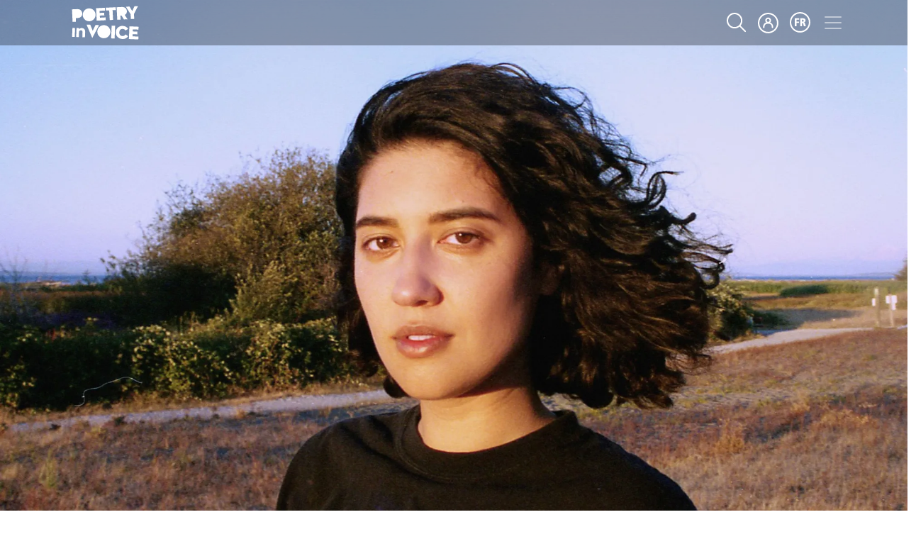

--- FILE ---
content_type: text/html; charset=UTF-8
request_url: https://poetryinvoice.ca/read/poets/ivanna-baranova
body_size: 43601
content:
<!DOCTYPE html>
<html lang="en" dir="ltr">
  <head>
    <meta charset="utf-8" />
<meta name="description" content="Poetry in Voice" />
<link rel="canonical" href="https://poetryinvoice.ca/read/poets/ivanna-baranova" />
<meta name="Generator" content="Drupal 10 (https://www.drupal.org)" />
<meta name="MobileOptimized" content="width" />
<meta name="HandheldFriendly" content="true" />
<meta name="viewport" content="width=device-width, initial-scale=1, shrink-to-fit=no" />
<meta http-equiv="x-ua-compatible" content="ie=edge" />
<link rel="icon" href="/themes/custom/lvp_barrio/favicon-en.ico" type="image/vnd.microsoft.icon" />

    <title>Ivanna Baranova | Poetry in Voice</title>
    <link rel="stylesheet" media="all" href="/sites/default/assets/css/css_G0bRnx1y2gGCSYXK6Xuieh-3oPhdnF0an2mrKxJY_wo.css?delta=0&amp;language=en&amp;theme=lvp_barrio&amp;include=[base64]" />
<link rel="stylesheet" media="all" href="/sites/default/assets/css/css_XEVUAwbsSRaykQt8rMNtLgvQdqu4YfI2DMyBsplamLs.css?delta=1&amp;language=en&amp;theme=lvp_barrio&amp;include=[base64]" />
<link rel="stylesheet" media="print" href="/sites/default/assets/css/css_WRQ6Yxjg_RCO26IJffhd6KWWfjx0ERGf5jqb0v7jAR8.css?delta=2&amp;language=en&amp;theme=lvp_barrio&amp;include=[base64]" />
<link rel="stylesheet" media="all" href="/sites/default/assets/css/css_c9kePOiS1wsRp6PkJKbX0_0195QjsOu_yA3di8HasQI.css?delta=3&amp;language=en&amp;theme=lvp_barrio&amp;include=[base64]" />

    <script type="application/json" data-drupal-selector="drupal-settings-json">{"path":{"baseUrl":"\/","pathPrefix":"","currentPath":"user\/35866","currentPathIsAdmin":false,"isFront":false,"currentLanguage":"en"},"pluralDelimiter":"\u0003","suppressDeprecationErrors":true,"ajaxPageState":{"libraries":"[base64]","theme":"lvp_barrio","theme_token":null},"ajaxTrustedUrl":{"form_action_p_pvdeGsVG5zNF_XLGPTvYSKCf43t8qZYSwcfZl2uzM":true,"https:\/\/poetryinvoice.ca\/read\/poets\/ivanna-baranova?ajax_form=1":true},"ajax":{"edit-go":{"callback":"::ajaxCallback","event":"click","effect":"fade","url":"https:\/\/poetryinvoice.ca\/read\/poets\/ivanna-baranova?ajax_form=1","httpMethod":"POST","dialogType":"ajax","submit":{"_triggering_element_name":"op","_triggering_element_value":"Go!"}}},"facebook_pixel":{"facebook_id":"124400818402120","events":[],"fb_disable_advanced":false,"eu_cookie_compliance":false,"donottrack":true},"blazy":{"loadInvisible":false,"offset":100,"saveViewportOffsetDelay":50,"validateDelay":25,"container":"","loader":true,"unblazy":false,"visibleClass":false},"blazyIo":{"disconnect":false,"rootMargin":"0px","threshold":[0,0.25,0.5,0.75,1]},"slick":{"accessibility":true,"adaptiveHeight":false,"autoplay":false,"pauseOnHover":true,"pauseOnDotsHover":false,"pauseOnFocus":true,"autoplaySpeed":3000,"arrows":true,"downArrow":false,"downArrowTarget":"","downArrowOffset":0,"centerMode":false,"centerPadding":"50px","dots":false,"dotsClass":"slick-dots","draggable":true,"fade":false,"focusOnSelect":false,"infinite":true,"initialSlide":0,"lazyLoad":"ondemand","mouseWheel":false,"randomize":false,"rtl":false,"rows":1,"slidesPerRow":1,"slide":"","slidesToShow":1,"slidesToScroll":1,"speed":500,"swipe":true,"swipeToSlide":false,"edgeFriction":0.34999999999999998,"touchMove":true,"touchThreshold":5,"useCSS":true,"cssEase":"ease","cssEaseBezier":"","cssEaseOverride":"","useTransform":true,"easing":"linear","variableWidth":false,"vertical":false,"verticalSwiping":false,"waitForAnimate":true},"tablesorter":{"zebra":1,"odd":"odd","even":"even"},"views":{"ajax_path":"https:\/\/poetryinvoice.ca\/views\/ajax","ajaxViews":{"views_dom_id:4db41fdebd11219cd9c2022e0139f4fc7101c784b8832f0c1bc2daccd1820bbe":{"view_name":"user_listing_index_pages","view_display_id":"block_7","view_args":"","view_path":"\/user\/35866","view_base_path":null,"view_dom_id":"4db41fdebd11219cd9c2022e0139f4fc7101c784b8832f0c1bc2daccd1820bbe","pager_element":0}}},"user":{"uid":0,"permissionsHash":"38dcb621911825d9bc613c4e3893d12a8adc3274a64cf7aaec3e94381d53f6f4"}}</script>
<script src="/sites/default/assets/js/js_cNb2VP1m1FDZnJYH2oBQTI8qm8EzwqsRaxuGkHne1nc.js?scope=header&amp;delta=0&amp;language=en&amp;theme=lvp_barrio&amp;include=[base64]"></script>

    <link rel="preconnect" href="https://fonts.googleapis.com">
    <link rel="preconnect" href="https://fonts.gstatic.com" crossorigin>
    <link href="https://fonts.googleapis.com/css2?family=Roboto+Flex:opsz@8..144&family=Roboto:wght@400;700;900;1000&display=swap" rel="stylesheet">
    <link href="https://fonts.googleapis.com/css?family=Lora&display=swap" rel="stylesheet">
    <link href="https://fonts.googleapis.com/css2?family=Chewy&family=Matemasie&display=swap" rel="stylesheet">
        <link rel="preload" href="/libraries/fontawesome/all.css" as="style" onload="this.onload=null;this.rel='stylesheet'">
    <noscript><link rel="stylesheet" href="/libraries/fontawesome/all.css"></noscript>
  </head>
  <body class="read layout-no-sidebars page-user-35866 path-user">
    <a href="#main-content" class="visually-hidden focusable skip-link">
      Skip to main content
    </a>
    <noscript><img src="https://www.facebook.com/tr?id=124400818402120&amp;ev=PageView&amp;noscript=1" alt="" height="1" width="1" /></noscript>
      <div class="dialog-off-canvas-main-canvas" data-off-canvas-main-canvas>
    <div id="page-wrapper" class="lvp-barrio">
  <div id="page">
    <header id="header" class="header" role="banner" aria-label="Site header">
                      <nav class="navbar" id="navbar-main">
                    <div class="container">
                        
  <a class="me-auto" href="https://poetryinvoice.ca/" title="Home" rel="home" class="navbar-brand">
    <img class="header-logo" width="133" height="67" src="/themes/custom/lvp_barrio/PIV-logo.svg" alt="Home" class="img-fluid d-inline-block align-top" />
  </a>

<a href='https://poetryinvoice.ca/advanced-search' class='search-icon'><svg width='28' height='28' viewbox='0 0 28 28' fill='white' xmlns='http://www.w3.org/2000/svg'>
svg'
<path d='M26.8201 25.4103L19.5501 18.1403C23.1701 13.8003 22.9501 7.31027 18.8801 3.23027C14.5701 -1.07973 7.55007 -1.07973 3.24007 3.24027C-1.06993 7.56027 -1.06993 14.5703 3.24007 18.8903C5.40007 21.0503 8.23007 22.1303 11.0601 22.1303C13.5801 22.1303 16.1001 21.2703 18.1401 19.5703L25.4101 26.8403C25.6101 27.0403 25.8601 27.1303 26.1201 27.1303C26.3801 27.1303 26.6301 27.0303 26.8301 26.8403C27.2201 26.4503 27.2201 25.8203 26.8301 25.4303L26.8201 25.4103ZM4.65007 17.4703C1.12007 13.9403 1.12007 8.18027 4.65007 4.65027C6.42007 2.88027 8.74007 2.00027 11.0601 2.00027C13.3801 2.00027 15.7001 2.88027 17.4701 4.65027C21.0001 8.18027 21.0001 13.9403 17.4701 17.4703C13.9301 21.0003 8.18007 21.0003 4.65007 17.4703Z' fill='white' />






</svg></a><div id="block-usericonheader" class="block-content-basic block block-block-content block-block-content34828ca2-2c6b-470a-8814-2614f5b8e1a7">
  
    
      <div class="content">
      
            <div class="clearfix text-formatted field field--name-body field--type-text-with-summary field--label-hidden field__item"><a href="#" class="open-welcome-modal">
<svg width="29" height="29" viewBox="0 0 29 29" fill="none" xmlns="http://www.w3.org/2000/svg">
<path d="M14.46 0C6.48 0 0 6.49 0 14.46C0 22.43 6.48 28.92 14.46 28.92C22.44 28.92 28.92 22.44 28.92 14.46C28.92 6.48 22.43 0 14.46 0ZM14.46 26.91C7.59 26.91 2 21.32 2 14.45C2 7.58 7.59 2 14.46 2C21.33 2 26.92 7.59 26.92 14.46C26.92 21.33 21.33 26.92 14.46 26.92V26.91Z" fill="white"/>
<path d="M17.22 13.72C18.01 12.98 18.51 11.93 18.51 10.77C18.51 8.53 16.69 6.71 14.45 6.71C12.21 6.71 10.39 8.53 10.39 10.77C10.39 11.94 10.89 12.98 11.68 13.72C9.15 14.48 7.3 16.82 7.3 19.6V20.61C7.3 21.16 7.75 21.61 8.3 21.61C8.85 21.61 9.3 21.16 9.3 20.61V19.6C9.3 17.32 11.15 15.47 13.43 15.47H15.45C17.73 15.47 19.58 17.32 19.58 19.6V20.61C19.58 21.16 20.03 21.61 20.58 21.61C21.13 21.61 21.58 21.16 21.58 20.61V19.6C21.58 16.83 19.73 14.48 17.2 13.72H17.22ZM14.46 8.71C15.59 8.71 16.52 9.63 16.52 10.77C16.52 11.91 15.6 12.83 14.46 12.83C13.32 12.83 12.4 11.91 12.4 10.77C12.4 9.63 13.32 8.71 14.46 8.71Z" fill="white"/>
</svg>
  </a></div>
      
    </div>
  </div>
<div class="language-switcher-language-url block block-language block-language-blocklanguage-interface" id="block-languageswitcher" role="navigation">
  
    
      <div class="content">
      

  <nav class="links nav links-inline"><span hreflang="fr" data-drupal-link-system-path="user/35866" class="fr nav-link"><a href="https://lesvoixdelapoesie.ca/user/35866" class="language-link" hreflang="fr" data-drupal-link-system-path="user/35866">fr</a></span></nav>

    </div>
  </div>


                          <button class="navbar-toggler collapsed" type="button" data-bs-toggle="offcanvas" data-bs-target="#CollapsingNavbar" aria-controls="CollapsingNavbar" aria-expanded="false" aria-label="Toggle navigation"><span class="navbar-toggler-icon"></span></button>
              <div class="offcanvas offcanvas-top" id="CollapsingNavbar">
                                  <div class="offcanvas-body container">
            <a class="me-auto" href="https://poetryinvoice.ca/" title="Home" rel="home" class="navbar-brand">
            <img class="header-logo dark" src = "/themes/custom/lvp_barrio/PIV-logo.svg" alt="Home" class="img-fluid d-inline-block align-top" />
        </a>
    

                    <button type="button" class="btn-close text-reset" data-bs-dismiss="offcanvas" aria-label="Close"></button>
                                  <div class="language-switcher-language-url block block-language block-language-blocklanguage-interface" id="block-lvp-barrio-languageswitcher" role="navigation">
  
    
      <div class="content">
      

  <nav class="links nav links-inline"><span hreflang="fr" data-drupal-link-system-path="user/35866" class="fr nav-link"><a href="https://lesvoixdelapoesie.ca/user/35866" class="language-link" hreflang="fr" data-drupal-link-system-path="user/35866">fr</a></span></nav>

    </div>
  </div>
<a href='https://poetryinvoice.ca/advanced-search' class='search-icon'><svg width='28' height='28' viewbox='0 0 28 28' fill='white' xmlns='http://www.w3.org/2000/svg'>
svg'
<path d='M26.8201 25.4103L19.5501 18.1403C23.1701 13.8003 22.9501 7.31027 18.8801 3.23027C14.5701 -1.07973 7.55007 -1.07973 3.24007 3.24027C-1.06993 7.56027 -1.06993 14.5703 3.24007 18.8903C5.40007 21.0503 8.23007 22.1303 11.0601 22.1303C13.5801 22.1303 16.1001 21.2703 18.1401 19.5703L25.4101 26.8403C25.6101 27.0403 25.8601 27.1303 26.1201 27.1303C26.3801 27.1303 26.6301 27.0303 26.8301 26.8403C27.2201 26.4503 27.2201 25.8203 26.8301 25.4303L26.8201 25.4103ZM4.65007 17.4703C1.12007 13.9403 1.12007 8.18027 4.65007 4.65027C6.42007 2.88027 8.74007 2.00027 11.0601 2.00027C13.3801 2.00027 15.7001 2.88027 17.4701 4.65027C21.0001 8.18027 21.0001 13.9403 17.4701 17.4703C13.9301 21.0003 8.18007 21.0003 4.65007 17.4703Z' fill='#1F1F1F' />






</svg></a><nav role="navigation" aria-labelledby="block-useraccountmenu-menu" id="block-useraccountmenu" class="user block block-menu navigation menu--account">
            
  <h2 class="visually-hidden" id="block-useraccountmenu-menu">User account menu</h2>
  

        
              <div class="clearfix nav">
                      <a href="https://poetryinvoice.ca/create-account" class="nav-link nav-link-https--poetryinvoiceca-create-account" data-drupal-link-system-path="create-account">Create new account</a>
                      <a href="https://poetryinvoice.ca/user/login" class="nav-link nav-link-https--poetryinvoiceca-user-login" data-drupal-link-system-path="user/login">Log in</a>
            </div>
      


  </nav>
<nav role="navigation" aria-labelledby="block-mainnavigation-menu" id="block-mainnavigation" class="block block-menu navigation menu--main">
            
  <h2 class="visually-hidden" id="block-mainnavigation-menu">EN Main Menu</h2>
  

        
              <ul class="clearfix nav navbar-nav menu">
                          <li class="nav-item menu-item--expanded dropdown read"
        

>
                          <a href="https://poetryinvoice.ca/read" class="nav-link dropdown-toggle nav-link-https--poetryinvoiceca-read" data-bs-toggle="dropdown" aria-expanded="false" aria-haspopup="true" data-drupal-link-system-path="node/27461">Read</a>
                        <ul class="dropdown-menu">
                          <li class="dropdown-item"
        

>
                          <a href="https://poetryinvoice.ca/read" class="nav-link-https--poetryinvoiceca-read" data-drupal-link-system-path="node/27461">Discover</a>

        
      </li>
                      <li class="dropdown-item"
        

>
                          <a href="https://poetryinvoice.ca/read/poems" class="nav-link-https--poetryinvoiceca-read-poems" data-drupal-link-system-path="node/32328">Poems</a>

        
      </li>
                      <li class="dropdown-item"
        

>
                          <a href="https://poetryinvoice.ca/read/poets" class="nav-link-https--poetryinvoiceca-read-poets" data-drupal-link-system-path="node/32377">Poets</a>

        
      </li>
                      <li class="dropdown-item"
        

>
                          <a href="https://poetryinvoice.ca/read/mixtapes" class="nav-link-https--poetryinvoiceca-read-mixtapes" data-drupal-link-system-path="node/30383">Mixtapes</a>

        
      </li>
                      <li class="dropdown-item"
        

>
                          <a href="/roulette" class="nav-link--roulette">Poem Roulette</a>

        
      </li>
                      <li class="dropdown-item"
        

>
                          <a href="https://poetryinvoice.ca/read/tags-moods" class="nav-link-https--poetryinvoiceca-read-tags-moods" data-drupal-link-system-path="node/6428">Tags &amp; Moods</a>

        
      </li>
        </ul>
  
        
      </li>
                      <li class="nav-item menu-item--expanded dropdown recite"
        

>
                          <a href="https://poetryinvoice.ca/recite" class="nav-link dropdown-toggle nav-link-https--poetryinvoiceca-recite" data-bs-toggle="dropdown" aria-expanded="false" aria-haspopup="true" data-drupal-link-system-path="node/1062">Recite</a>
                        <ul class="dropdown-menu">
                          <li class="dropdown-item"
        

>
                          <a href="https://poetryinvoice.ca/recite" class="nav-link-https--poetryinvoiceca-recite" data-drupal-link-system-path="node/1062">Why Recite?</a>

        
      </li>
                      <li class="dropdown-item"
        

>
                          <a href="https://poetryinvoice.ca/recite/school-contests" class="nav-link-https--poetryinvoiceca-recite-school-contests" data-drupal-link-system-path="node/5243">School Contests</a>

        
      </li>
                      <li class="dropdown-item"
        

>
                          <a href="https://poetryinvoice.ca/recite/school-contests/run-contest" class="nav-link-https--poetryinvoiceca-recite-school-contests-run-contest" data-drupal-link-system-path="node/2268">Run a Contest</a>

        
      </li>
                      <li class="dropdown-item"
        

>
                          <a href="https://poetryinvoice.ca/recite/team-regionals" class="nav-link-https--poetryinvoiceca-recite-team-regionals" data-drupal-link-system-path="node/6288">Team Regionals</a>

        
      </li>
                      <li class="dropdown-item"
        

>
                          <a href="https://poetryinvoice.ca/recite/national-contests" class="nav-link-https--poetryinvoiceca-recite-national-contests" data-drupal-link-system-path="node/32364">National Contests</a>

        
      </li>
                      <li class="dropdown-item"
        

>
                          <a href="https://poetryinvoice.ca/recite/rules-dates" class="nav-link-https--poetryinvoiceca-recite-rules-dates" data-drupal-link-system-path="node/2271">Rules and Deadlines</a>

        
      </li>
        </ul>
  
        
      </li>
                      <li class="nav-item menu-item--expanded dropdown write"
        

>
                          <a href="https://poetryinvoice.ca/write" class="nav-link dropdown-toggle nav-link-https--poetryinvoiceca-write" data-bs-toggle="dropdown" aria-expanded="false" aria-haspopup="true" data-drupal-link-system-path="node/25616">Write</a>
                        <ul class="dropdown-menu">
                          <li class="dropdown-item"
        

>
                          <a href="https://poetryinvoice.ca/write" class="nav-link-https--poetryinvoiceca-write" data-drupal-link-system-path="node/25616">Get Writing</a>

        
      </li>
                      <li class="dropdown-item"
        

>
                          <a href="https://poetryinvoice.ca/write/get-published" class="nav-link-https--poetryinvoiceca-write-get-published" data-drupal-link-system-path="node/32333">Get Published</a>

        
      </li>
                      <li class="dropdown-item"
        

>
                          <a href="https://poetryinvoice.ca/write/monthly-poem-prize/winning-poems" class="nav-link-https--poetryinvoiceca-write-monthly-poem-prize-winning-poems" data-drupal-link-system-path="node/30880">Monthly Prize Poems </a>

        
      </li>
                      <li class="dropdown-item"
        

>
                          <a href="https://poetryinvoice.ca/write/poetry-journal" class="nav-link-https--poetryinvoiceca-write-poetry-journal" data-drupal-link-system-path="node/25617">Poetry Journal</a>

        
      </li>
                      <li class="dropdown-item"
        

>
                          <a href="https://poetryinvoice.ca/write/futureverse" class="nav-link-https--poetryinvoiceca-write-futureverse" data-drupal-link-system-path="node/32387">FutureVerse</a>

        
      </li>
        </ul>
  
        
      </li>
                      <li class="nav-item menu-item--expanded dropdown teach"
        

>
                          <a href="https://poetryinvoice.ca/teach" class="nav-link dropdown-toggle nav-link-https--poetryinvoiceca-teach" data-bs-toggle="dropdown" aria-expanded="false" aria-haspopup="true" data-drupal-link-system-path="node/1059">Teach</a>
                        <ul class="dropdown-menu">
                          <li class="dropdown-item"
        

>
                          <a href="https://poetryinvoice.ca/teach" class="nav-link-https--poetryinvoiceca-teach" data-drupal-link-system-path="node/1059">Welcome</a>

        
      </li>
                      <li class="dropdown-item"
        

>
                          <a href="https://poetryinvoice.ca/teach/lesson-plans" class="nav-link-https--poetryinvoiceca-teach-lesson-plans" data-drupal-link-system-path="node/2211">Lesson Plans</a>

        
      </li>
                      <li class="dropdown-item"
        

>
                          <a href="https://poetryinvoice.ca/teach/poet-class" class="nav-link-https--poetryinvoiceca-teach-poet-class" data-drupal-link-system-path="node/25567">Poet In Class</a>

        
      </li>
                      <li class="dropdown-item"
        

>
                          <a href="https://poetryinvoice.ca/teach/resources" class="nav-link-https--poetryinvoiceca-teach-resources" data-drupal-link-system-path="node/5250">Resources</a>

        
      </li>
        </ul>
  
        
      </li>
                      <li class="nav-item menu-item--expanded dropdown binge"
        

>
                          <a href="https://poetryinvoice.ca/binge" class="nav-link dropdown-toggle nav-link-https--poetryinvoiceca-binge" data-bs-toggle="dropdown" aria-expanded="false" aria-haspopup="true" data-drupal-link-system-path="node/32344">Binge</a>
                        <ul class="dropdown-menu">
                          <li class="dropdown-item"
        

>
                          <a href="https://poetryinvoice.ca/binge/videos" class="nav-link-https--poetryinvoiceca-binge-videos" data-drupal-link-system-path="node/6418">Videos</a>

        
      </li>
                      <li class="dropdown-item"
        

>
                          <a href="https://poetryinvoice.ca/binge/podcasts" class="nav-link-https--poetryinvoiceca-binge-podcasts" data-drupal-link-system-path="node/32354">Podcasts</a>

        
      </li>
                      <li class="dropdown-item"
        

>
                          <a href="https://poetryinvoice.ca/binge/quizzes" class="nav-link-https--poetryinvoiceca-binge-quizzes" data-drupal-link-system-path="node/29337">Quizzes</a>

        
      </li>
        </ul>
  
        
      </li>
                      <li class="nav-item menu-item--expanded dropdown about"
        

>
                          <a href="https://poetryinvoice.ca/about" class="nav-link dropdown-toggle nav-link-https--poetryinvoiceca-about" data-bs-toggle="dropdown" aria-expanded="false" aria-haspopup="true" data-drupal-link-system-path="node/5">About</a>
                        <ul class="dropdown-menu">
                          <li class="dropdown-item"
        

>
                          <a href="https://poetryinvoice.ca/about" class="nav-link-https--poetryinvoiceca-about" data-drupal-link-system-path="node/5">About Us</a>

        
      </li>
                      <li class="dropdown-item"
        

>
                          <a href="/binge/news" class="nav-link--binge-news">News</a>

        
      </li>
                      <li class="dropdown-item"
        

>
                          <a href="https://poetryinvoice.ca/about/who-we-are" class="nav-link-https--poetryinvoiceca-about-who-we-are" data-drupal-link-system-path="node/2134">Who We Are</a>

        
      </li>
                      <li class="dropdown-item"
        

>
                          <a href="https://poetryinvoice.ca/about/support" class="nav-link-https--poetryinvoiceca-about-support" data-drupal-link-system-path="node/29669">Support</a>

        
      </li>
                      <li class="dropdown-item"
        

>
                          <a href="https://poetryinvoice.ca/about/poet-network" class="nav-link-https--poetryinvoiceca-about-poet-network" data-drupal-link-system-path="node/25490">Poet Network</a>

        
      </li>
        </ul>
  
        
      </li>
                      <li class="nav-item elementary-main-menu"
        

>
                          <a href="https://poetryinvoice.ca/elementary" class="nav-link nav-link-https--poetryinvoiceca-elementary" data-drupal-link-system-path="node/37026">Poetry Is Elementary!</a>

        
      </li>
        </ul>
  


  </nav>


                                                  </div>
                	          </div>
                                            </div>
                  </nav>
          </header>
          <div class="highlighted">
        <aside class="container section clearfix" role="complementary">
            <div class="views-element-container block block-views block-views-blockheader-image-for-poets-block-1" id="block-views-block-header-image-for-poets-block-1">
  
    
      <div class="content">
      <div><div class="view view-header-image-for-poets view-id-header_image_for_poets view-display-id-block_1 js-view-dom-id-1b7d1bdfc549644f9ab7f51f51e498fa1c727c33c797c33fb27d8c26be6781f5">
  
    
      
      <div class="view-content row">
          <div class="views-row">
    <div class="views-field views-field-user-picture"><div class="field-content">  <img loading="eager" src="https://piv-prod.s3.ca-central-1.amazonaws.com/public/styles/focal_point_2000x800/public/pictures/Ivanna%20Baranova%20_%20Author%20Photo%202.jpg.webp?VersionId=yLXcioKj5Cr2O30ML4b0aoeCX6O.yy0s&amp;itok=SH_IBn4p" width="2000" height="1125" alt="" class="image-style-focal-point-2000x800" />


</div></div>
  </div>

    </div>
  
          </div>
</div>

    </div>
  </div>


        </aside>
      </div>
            <div id="main-wrapper" class="layout-main-wrapper clearfix">
              <div id="main" class="container">
            <div data-drupal-messages-fallback class="hidden"></div>


          <div class="row row-offcanvas row-offcanvas-left clearfix">
              <main class="main-content col" id="content" role="main">
                <section class="section">
                  <a id="main-content" tabindex="-1"></a>
                    <div id="block-lvp-barrio-content" class="block block-system block-system-main-block">
  
    
      <div class="content">
      <article class="profile">
    
  <div  class="layout row layout-builder__layout">
    
                        <div  class="col-lg-6 col-md-6 col-12">
          
        </div>
                              <div  class="col-lg-3 col-md-3 col-12">
          
        </div>
                              <div  class="col-lg-3 col-md-3 col-12">
          
        </div>
                                                                                                                                                              
  </div>

  
  <div  class="layout row layout-builder__layout">
    
                        <div  class="col-lg-9 col-md-9 col-12">
          <div class="views-element-container block block-views block-views-blockuser-name-on-user-pages-block-1">
  
    
      <div class="content">
      <div><div class="view view-user-name-on-user-pages view-id-user_name_on_user_pages view-display-id-block_1 js-view-dom-id-c08db338f09a15b7f3c6d392035dd23ded6a40ecb73614764bd40e166f2b8822">
  
    
      
      <div class="view-content row">
          <div class="views-row">
    <div class="views-field views-field-name"><h1 class="field-content">Ivanna Baranova</h1></div>
  </div>

    </div>
  
          </div>
</div>

    </div>
  </div>

        </div>
                              <div  class="col-lg-3 col-md-3 col-12">
          
        </div>
                                                                                                                                                                              
  </div>

  
  <div  class="layout row layout-builder__layout">
    
                        <div  class="col-lg-9 col-md-9 col-12">
          <div class="block block-layout-builder block-field-blockuseruserfield-user-bio">
  
      <h2>Biography</h2>
    
      <div class="content">
      
            <div class="clearfix text-formatted field field--name-field-user-bio field--type-text-long field--label-hidden field__item"><p>Ivanna Baranova is a Guatemalan-Slovak poet, writer, photographer, and interdisciplinary artist based in Los Angeles via the Pacific Northwest. She is a graduate of the University of British Columbia, with a Bachelor’s in Philosophy, Social Theory, and Creative Writing. Her work has appeared in <em>Asphalte Magazine</em>, <em>Cixous 72</em>, <em>Jubilat</em>, <em>Peach Mag</em>, <em>Newest York</em>, <em>Room Magazine</em>, and elsewhere. She works at The Poetry Project.</p>
</div>
      
    </div>
  </div>

        </div>
                              <div  class="col-lg-3 col-md-3 col-12">
          <div class="views-element-container block block-views block-views-blockcontent-by-author-poems-on-their-page-block-1">
  
    
      <div class="content">
      <div><div class="view view-content-by-author-poems-on-their-page view-id-content_by_author_poems_on_their_page view-display-id-block_1 js-view-dom-id-c935b13a127aa43c1da4afd75259f5b1f501dfaf9356e89412e012f88d94c03d">
  
    
      <div class="view-header">
      <h2>POEMS</h2>

    </div>
      
      <div class="view-content row">
      <div class="item-list">
  
  <ul>

          <li><div class="views-field views-field-title"><h2 class="field-content"><a href="https://poetryinvoice.ca/read/poems/confirmation-bias" hreflang="en">confirmation bias</a>
</h2></div></li>
    
  </ul>

</div>

    </div>
  
          </div>
</div>

    </div>
  </div>
<div class="views-element-container block block-views block-views-blockall-content-authored-block-1">
  
    
      <div class="content">
      <div><div class="view view-all-content-authored view-id-all_content_authored view-display-id-block_1 js-view-dom-id-1c0816dd776fbd9776130b2298651e97c59e52779ee9d43abdd76af1422609df">
  
    
      
  
              
          </div>
</div>

    </div>
  </div>
<div class="views-element-container block block-views block-views-blockcontent-by-author-poems-on-their-page-block-2">
  
    
      <div class="content">
      <div><div class="view view-content-by-author-poems-on-their-page view-id-content_by_author_poems_on_their_page view-display-id-block_2 js-view-dom-id-b49d553dba908edbdf64e55437e71b5fe1f958c2349fcdf3d33ca81b0864381b">
  
    
      
  
          </div>
</div>

    </div>
  </div>
<div class="views-element-container block block-views block-views-blockcontent-by-author-poems-on-their-page-block-3">
  
    
      <div class="content">
      <div><div class="view view-content-by-author-poems-on-their-page view-id-content_by_author_poems_on_their_page view-display-id-block_3 js-view-dom-id-beaf27abc319e76b087451d6f32c300efd2e346338cf1abf0ae909ec1b83e183">
  
    
      
  
          </div>
</div>

    </div>
  </div>

        </div>
                                                                                                                                                                              
  </div>

  <div class="layout layout--onecol">
    <div  class="layout__region layout__region--content">
      <div class="views-element-container block block-views block-views-blockuser-listing-index-pages-block-7">
  
    
      <div class="content">
      <div><div class="view view-user-listing-index-pages view-id-user_listing_index_pages view-display-id-block_7 js-view-dom-id-4db41fdebd11219cd9c2022e0139f4fc7101c784b8832f0c1bc2daccd1820bbe">
  
    
      <div class="view-header">
      
    </div>
      
      <div class="view-content row">
      <div id="views-bootstrap-user-listing-index-pages-block-7"  class="grid views-view-grid row">
          <div class="col-12 col-sm-6 col-md-4 col-lg-4 col-xl-4"><div class="views-field views-field-view-user"><span class="field-content"><div class="index-views mixtape content-index" data-nosnippet="true">

    <a href="https://poetryinvoice.ca/read/poets/tracy-hamon " class="area-link">

            <div class="image">
   <img loading="lazy" src="https://piv-prod.s3.ca-central-1.amazonaws.com/public/styles/focal_point_700_x_/public/images/authors/regina-sk-december-01-2015-tracy-hamon-is-shown-in-her.jpeg.webp?VersionId=V.udRlBc_3GFhBUASK1tw.DdWmFaN5ag&amp;itok=siNKq8_F" width="700" height="400" alt="" class="image-style-focal-point-700-x-" />



            </div>				
            <div class="content">
              		<h3><div class="poet"><div class="name-date">
<span class="name">Tracy Hamon</span>
</div></div></h3>
              		<p>Tracy Hamon was born in Regina, Saskatchewan. She holds an MA in English from the University of Regina. Her first book of poetry, This Is Not Eden,… </p>
            </div>

    </a>
</div></span></div></div>
          <div class="col-12 col-sm-6 col-md-4 col-lg-4 col-xl-4"><div class="views-field views-field-view-user"><span class="field-content"><div class="index-views mixtape content-index" data-nosnippet="true">

    <a href="https://poetryinvoice.ca/read/poets/douglasgaryfreeman29627 " class="area-link">

            <div class="image">
   <img loading="lazy" src="https://piv-prod.s3.ca-central-1.amazonaws.com/public/styles/focal_point_700_x_/public/pictures/picture-29627-1628272983.jpg.webp?VersionId=2kNgWefVhHZYqaIeIaGkwgWb45fnRnbS&amp;itok=PcgXpPP1" width="700" height="400" class="image-style-focal-point-700-x-" />



            </div>				
            <div class="content">
              		<h3><div class="poet"><div class="name-date">
<span class="name">Douglas Gary Freeman</span>
</div></div></h3>
              		<p>
	Douglas Gary Freeman is the Mississauga-based author of Blue Cage at Midnight (poetry) and of Exile Blues, a novel. Both were inspired by his life… </p>
            </div>

    </a>
</div></span></div></div>
          <div class="col-12 col-sm-6 col-md-4 col-lg-4 col-xl-4"><div class="views-field views-field-view-user"><span class="field-content"><div class="index-views mixtape content-index" data-nosnippet="true">

    <a href="https://poetryinvoice.ca/read/poets/jason-camlot " class="area-link">

            <div class="image">
   <img loading="lazy" src="https://piv-prod.s3.ca-central-1.amazonaws.com/public/styles/focal_point_700_x_/public/pictures/picture-30966-1634757442.jpg.webp?VersionId=zLjh4C0aMQze3IFVjy8lvlTfBNWJs_0e&amp;itok=fBI8Ruei" width="700" height="400" alt="" class="image-style-focal-point-700-x-" />



            </div>				
            <div class="content">
              		<h3><div class="poet"><div class="name-date">
<span class="name">Jason Camlot</span>
</div></div></h3>
              		<p>Jason Camlot is a poet, songwriter and scholar who lives in Montreal.&nbsp; He is the author of five collections of poetry, The Animal Library (DC… </p>
            </div>

    </a>
</div></span></div></div>
    </div>

    </div>
  
            <div class="view-footer">
      <h3><a href="/read/poets" class="button">ALL POETS</a>
</h3>
    </div>
    </div>
</div>

    </div>
  </div>

    </div>
  </div>
</article>

    </div>
  </div>


                </section>
              </main>
                                  </div>
        </div>
          </div>
        <footer class="site-footer">
              <div class= "footer-blur">
            <div class="container">
                              <div class="site-footer__top clearfix">
                    <section class="row region region-footer-first">
    <div id="block-footerlogos" class="block-content-basic block block-block-content block-block-contente319699a-3bb9-4c1f-a932-aedf05897383">
  
    
      <div class="content">
      
            <div class="clearfix text-formatted field field--name-body field--type-text-with-summary field--label-hidden field__item"><p><img width="133" height="67" loading="lazy" alt="poetry in voice logo" src="/themes/custom/lvp_barrio/PIV-logo.svg" />&nbsp;&nbsp;&nbsp;<img width="144" height="67" loading="lazy" alt="les voix de la poesie logo" src="/themes/custom/lvp_barrio/LVP-logo.svg" /></p>
</div>
      
    </div>
  </div>
<nav role="navigation" aria-labelledby="block-footeren-menu" id="block-footeren" class="block block-menu navigation menu--footer">
            
  <h2 class="visually-hidden" id="block-footeren-menu">Footer EN</h2>
  

        
              <ul class="clearfix nav flex-row" data-component-id="bootstrap_barrio:menu_columns">
                    <li class="nav-item">
                <a href="https://poetryinvoice.ca/about" class="nav-link nav-link-https--poetryinvoiceca-about" data-drupal-link-system-path="node/5">About Us</a>
              </li>
                <li class="nav-item">
                <a href="https://poetryinvoice.ca/about/who-we-are" class="nav-link nav-link-https--poetryinvoiceca-about-who-we-are" data-drupal-link-system-path="node/2134">Contact</a>
              </li>
                <li class="nav-item">
                <a href="https://poetryinvoice.ca/about/legal" class="nav-link nav-link-https--poetryinvoiceca-about-legal" data-drupal-link-system-path="node/6">Legal</a>
              </li>
                <li class="nav-item">
                <a href="https://poetryinvoice.ca/news/mailing-list" class="nav-link nav-link-https--poetryinvoiceca-news-mailing-list" data-drupal-link-system-path="node/2406">Mailing List</a>
              </li>
        </ul>
  



  </nav>
<div id="block-copyright" class="block-content-basic block block-block-content block-block-content9503e74d-c92c-4e9f-b181-b77d480c0c8f">
  
    
      <div class="content">
      
            <div class="clearfix text-formatted field field--name-body field--type-text-with-summary field--label-hidden field__item"><div>&copy; 2024 Poetry in Voice / Les voix de la po&eacute;sie</div></div>
      
    </div>
  </div>

  </section>

                    <section class="row region region-footer-second">
    <div id="block-sponsorfooter" class="block-content-basic block block-block-content block-block-content32df349d-fbbc-4dfc-96d8-956e6235584c">
  
    
      <div class="content">
      
            <div class="clearfix text-formatted field field--name-body field--type-text-with-summary field--label-hidden field__item"><p><a href="https://griffinpoetryprize.com/"><img style="width:100%" alt="Griffin Trust for Excellence in Poetry" loading="lazy" src="https://piv-prod.s3.ca-central-1.amazonaws.com/public/GriffinTrustWhite.png" /></a></p>
<p>&nbsp;</p>
<p><a href="https://www.hgwf.org/"><img   style="width:100%"  alt="The Hilary and Galen Weston Foundation" loading="lazy" src="/themes/custom/lvp_barrio/assets/sponsor_logos/HGWF_Logo_HOR_Lockup_White.png" /></a></p>
<p>&nbsp;</p>
<p><a href="https://www.mccallmacbain.org/"><img  style="width:50%; display:block"  alt="The McCall MacBain Foundation" loading="lazy" src="/themes/custom/lvp_barrio/assets/sponsor_logos/mccall-macbain-logo-footer1.png" /></a></p>
<p>&nbsp;</p>

<p><img  style="width:100%; display: block"  alt="Canada Council for the Arts" loading="lazy" src="https://piv-prod.s3.ca-central-1.amazonaws.com/public/CCA_RGB_white_e.png?VersionId=dG74IPqOr9JHaJNb_ZX75o4nkqwq6FNv" /></a></p><p>&nbsp;</p>

</div>
      
    </div>
  </div>

  </section>

                </div>
                                        </div>
        </div>
          </footer>
  </div>
</div>

  </div>

    

<dialog id="welcome-modal">
  <div class="welcome-modal-container container">
    <div class="user-menu">
      <nav role="navigation" aria-labelledby="block-useraccountmenu-menu" id="block-useraccountmenu" class="user block block-menu navigation menu--account">
            
  <h2 class="visually-hidden" id="block-useraccountmenu-menu">User account menu</h2>
  

        
              <div class="clearfix nav">
                      <a href="https://poetryinvoice.ca/create-account" class="nav-link nav-link-https--poetryinvoiceca-create-account" data-drupal-link-system-path="create-account">Create new account</a>
                      <a href="https://poetryinvoice.ca/user/login" class="nav-link nav-link-https--poetryinvoiceca-user-login" data-drupal-link-system-path="user/login">Log in</a>
            </div>
      


  </nav>

    </div>
    <div class="close-welcome-modal btn-close"></div>
    <div id="welcome-modal-wrapper" class="welcome-modal-inner">
      <div>
        
<form class="piv-base-welcome-modal" data-drupal-selector="piv-base-welcome-modal" action="/read/poets/ivanna-baranova" method="post" id="piv-base-welcome-modal" accept-charset="UTF-8">
  <div class="start-here" data-drupal-selector="edit-start">Start here:</div>
<div class="options-wrapper js-form-wrapper form-wrapper mb-3" data-drupal-selector="edit-options-wrapper" id="edit-options-wrapper">



  <fieldset class="js-form-item js-form-type-piv-select form-type-piv-select js-form-item-option-1 form-item-option-1 mb-3">
          <label for="edit-option-1" class="js-form-required form-required">I am a</label>
                    
<select data-drupal-selector="edit-option-1" id="edit-option-1" name="option_1" class="form-select required piv-select" required="required" aria-required="true"><option value="_null"></option><option value="student">student</option><option value="teacher">teacher</option><option value="poet">poet</option><option value="parent_interested_person">parent/interested person</option></select>
                      </fieldset>




  <fieldset class="js-form-item js-form-type-piv-select form-type-piv-select js-form-item-option-2 form-item-option-2 mb-3">
          <label for="edit-option-2">in grades</label>
                    
<select aria-labelledby="option-2-label" data-drupal-selector="edit-option-2" id="edit-option-2" name="option_2" class="form-select piv-select"><option value="_null"></option><option value="k_5">K-6</option><option value="6_8">7-9</option><option value="9_12">10-12</option></select>
                      </fieldset>




  <fieldset class="js-form-item js-form-type-piv-select form-type-piv-select js-form-item-option-3 form-item-option-3 mb-3">
                    
<select data-drupal-selector="edit-option-3" id="edit-option-3" name="option_3" class="form-select required piv-select" required="required" aria-required="true"><option value="_null"></option><option value="inside">inside</option><option value="outside">outside</option></select>
                  <label for="edit-option-3" class="option js-form-required form-required">Canada</label>
              </fieldset>
</div>
<button data-drupal-selector="edit-go" type="submit" id="edit-go" name="op" value="Go!" class="button js-form-submit form-submit btn btn-outline-primary">Go!</button>
<input autocomplete="off" data-drupal-selector="form-gie6xeui9dxvoj3a2wlrgqimwdbnhtelpw4ge-2qm6y" type="hidden" name="form_build_id" value="form-GiE6xEui9dxvOj3a2WLrgQimWdBnhteLPw4gE_2qm6Y" class="form-control" />
<input data-drupal-selector="edit-piv-base-welcome-modal" type="hidden" name="form_id" value="piv_base_welcome_modal" class="form-control" />

</form>
<div id="welcome-modal-content"></div>
      </div>
    </div>
  </div>
</dialog>

    <script src="/sites/default/assets/js/js_2WFGqeLmRT-KFUqce1lPUVg-Am9JfozBh4k5wlAagqs.js?scope=footer&amp;delta=0&amp;language=en&amp;theme=lvp_barrio&amp;include=[base64]"></script>

        <!-- Google tag (gtag.js) -->
    <script async src="https://www.googletagmanager.com/gtag/js?id=G-M2K65HHJB1"></script>
    <script>
      window.dataLayer = window.dataLayer || [];
      function gtag(){dataLayer.push(arguments);}
      gtag('js', new Date());
      gtag('config', 'G-M2K65HHJB1');
    </script>
      </body>
</html>


--- FILE ---
content_type: text/css
request_url: https://poetryinvoice.ca/sites/default/assets/css/css_WRQ6Yxjg_RCO26IJffhd6KWWfjx0ERGf5jqb0v7jAR8.css?delta=2&language=en&theme=lvp_barrio&include=eJx9j1FuxCAMRC9EwpGQAW_qrmEiDNmmpy_aj1XVtP2xrHmjsYdgnmBBJbqo9Hl6BWWpm4tAt95oD5FaE_iX8A9aJKHa1XBDK1d1U0TSxfqpv16UQhuHmw7JV1jYbGILjzfp7NKds3S0IDVz7VGR7v7b7hIa-4Syo07N1p-By1K4jpCgo8wKT3tuYydd6Z0-nNKJ0UMWSzi4nX7mTLPT468-pjJ_iGTsDuGH-edcC_JQ_gKxSpVk
body_size: 2461
content:
/* @license GPL-2.0-or-later https://www.drupal.org/licensing/faq */
header,footer,.highlighted,.tabs{display:none !important;}main{padding:0 m !important;margin:0 !important;}body{width:100% !important;}.views-field-nothing{page-break-after:always;}p,h1,h2,h3,h4,h5,h6,span{filter:none !important;}h1.title span{color:var(--purplek) !important;}.elementary{background:url(/themes/custom/lvp_barrio/images/watercolour-bg-MULTI.jpg) no-repeat center center fixed;-webkit-background-size:cover  !important;-moz-background-size:cover  !important;-o-background-size:cover  !important;background-size:cover !important;}.elementary .header{height:fit-content;position:relative;}.elementary .highlighted{min-height:0rem;}.elementary #main{margin-top:1rem;}.elementary.node--type-poem #main{background:white;filter:none;border-radius:2rem;padding:2rem;margin-bottom:0rem;}.elementary.node--type-poem h1.title{margin-top:0rem;text-align:left;margin-bottom:0rem;line-height:6rem;}.elementary h1.title{font-family:"Chewy",sans-serif;font-weight:400;font-style:bold;}.elementary.page-node-37023 #block-pagetitle,.elementary.page-node-37026 #block-pagetitle,.elementary.page-node-37027 #block-pagetitle,.elementary.page-node-37028 #block-pagetitle,.elementary.page-node-37029 #block-pagetitle{display:none;}.elementary h2,.elementary h3,.elementary h5,.elementary h6,.elementary h2 a,.elementary h3 a{font-family:"Chewy",sans-serif;}.elementary h3{text-transform:none;font-size:2.5rem;}.elementary ul.menu{margin-bottom:2rem;}.elementary .navbar li{font-weight:400;font-style:bold;display:block;width:100%;padding:0.5rem 0;clear:both;text-align:inherit;text-decoration:none;white-space:nowrap;background-color:transparent;border:0;}.elementary .menu--k-6-en-menu li{padding:1.5rem 0;}.elementary a{text-decoration:none;}.elementary .navbar .menu--k-6-en-menu li{font-family:"Chewy",sans-serif;text-align:center;}.elementary .navbar .menu--k-6-en-menu li a{font-size:4rem;line-height:4rem;font-weight:400;}.elementary .menu--k-6-en-teachers-menu h2{font-weight:900;text-align:left;}.elementary .menu--k-6-en-teachers-menu a{font-size:2rem;}.elementary ul.menu .watch a,.elementary a.watch h2{color:var(--bluek);}.elementary ul.menu .read a,.elementary a.read h2{color:var(--purplek);}.elementary ul.menu .write a,.elementary a.write h2{color:var(--greenk);}.elementary ul.menu .make a,.elementary a.make h2{color:var(--orangek);}.elementary #navbar-main{background:none;backdrop-filter:none;-webkit-backdrop-filter:none;z-index:2;padding:0;}.elementary .navbar{height:fit-content;}.elementary .search-icon svg{display:none;}.elementary .navbar-toggler{position:absolute;top:1rem;right:1rem;}.elementary .navbar-toggler-icon{background-image:url(/themes/custom/lvp_barrio/images/hamburger-k-6.svg);width:6rem;height:6rem;vertical-align:middle;background-repeat:no-repeat;background-position:center;background-size:100%;color:white;filter:none;transition:all 0.4s ease;}.elementary .navbar-toggler-icon:hover,.elementary .btn-close:hover,.elementary .print-icon:hover{filter:none;transition:all 0.4s ease;}.elementary .navbar-toggler-icon:active,.elementary .btn-close:active,.elementary .print-icon:active{transform:translateY(0.5rem) translateX(0.5rem);filter:none;border:none;transition:all 0.4s ease;}.elementary .btn-close{background:url(/themes/custom/lvp_barrio/images/xicon.svg) center / 6rem auto no-repeat;position:absolute;top:1rem;right:1rem;opacity:1;padding:0;width:6rem;height:6rem;margin-top:0rem;filter:none;transition:all 0.4s ease;}.elementary .btn-close:focus{box-shadow:none;}.elementary .no-blur img:hover{filter:none;transition:all 0.4s ease;width:101%;max-width:101%;}.elementary .no-blur img{transition:all 0.4s ease;}.elementary .header-logo{height:auto;width:40%;}.elementary .header-logo.dark{filter:none;}.elementary .no-blur{margin-bottom:0rem;}.elementary .navbar .block-block-content{width:70%;margin:auto;}.elementary.watch,.elementary.regarde{background:url(/themes/custom/lvp_barrio/images/watercolour-bg-BLUE-min.jpg) no-repeat center center fixed;}.elementary.watch h1.title,.elementary.regarde h1.title{color:var(--bluek);}.elementary.read,.elementary.lis{background:url(/themes/custom/lvp_barrio/images/watercolour-bg-PURPLE-min.jpg) no-repeat center center fixed;}.elementary.read h1.title,.elementary.lis h1.title{color:var(--purplek);}.elementary.write,.elementary.ecris{background:url(/themes/custom/lvp_barrio/images/watercolour-bg-GREEN-min.jpg) no-repeat center center fixed;}.elementary.write h1.title,.elementary.ecris h1.title{color:var(--greenk);}.elementary.make,.elementary.fabrique{background:url(/themes/custom/lvp_barrio/images/watercolour-bg-ORANGE-min.jpg) no-repeat center center fixed;}.elementary.make h1.title,.elementary.fabrique h1.title{color:var(--orangek);}.elementary h1.title,.elementary a.watch h2,.elementary a.read h2,.elementary a.write h2,.elementary a.make h2{filter:none;font-size:6rem;text-align:center;vertical-align:middle;}.elementary .site-footer{background:none;}.elementary .teachers{background-color:white;filter:none;border:2px solid #000;border-radius:2rem;padding:2rem;margin:auto;margin-top:0rem;width:fit-content;}.elementary.read h3{font-size:1.25rem;line-height:1.5rem;}.elementary.read h2 a{color:var(--purplek);font-size:3.5rem;}.elementary .invert{filter:invert(1);}.elementary .junior-senior h6{font-family:'Roboto';}.elementary .block-block-contentda9bca0a-1417-4494-a913-229f4cb102e4{position:absolute;text-align:right;right:4rem;bottom:4rem;}.elementary .menu--k-6-en-teachers-menu{position:absolute;text-align:left;left:4rem;bottom:4rem;}.elementary .menu--k-6-en-teachers-menu ul{padding:0;margin:0;}.elementary .home{vertical-align:middle;}.elementary .home img{height:fit-content;transition:all 0.8s ease;}.elementary .home h2{margin-left:3rem;display:inline;transition:all 0.8s ease;}.elementary .home .content,.elementary .home .image{display:inline-flex;vertical-align:middle;}.elementary .home a:hover h2{filter:none;transition:all 0.8s ease;}.elementary .home a:active h2{transform:translateY(0.5rem) translateX(0.5rem);filter:none;border:none;transition:all 0.8s ease;}.elementary .home a:hover img{filter:contrast(1.2);transition:all 0.8s ease;transform:scale3d(1.2,1.2,1.2);}.elementary .home a:active img{filter:contrast(1.2);transition:all 0.8s ease;transform:scale3d(1.2,1.2,1.2);}.elementary .home .content-index,.elementary .home .col-2-sidebar .block-layout-builder,.elementary .home .poem-extras .block-layout-builder .content{filter:none;border-radius:0px;background:none;overflow:hidden;padding:1rem;text-align:center;}.elementary .home .content-index.mixtape,.elementary .home .content-index.podcast{padding:0;height:12rem;overflow:visible;}.elementary .view-display-id-block_17 .content-index{padding:0;height:fit-content;overflow:visible;min-height:0 !important;border-radius:2rem;}.elementary .view-display-id-block_17 .author{padding:1rem;}.elementary .view-display-id-block_17 h2{font-size:3rem;margin-top:0rem;}.elementary .view-display-id-block_17 h3{font-size:1.5rem;}.elementary .view-display-id-block_17 .content{background-color:white;padding:0rem;border-radius:0 0 2rem 2rem;}.elementary .block-views .author img,.elementary .view-taxonomy-term .author img{height:fit-content;width:6rem;}.elementary .navbar{height:fit-content;}.elementary .language-switcher-language-url{border-radius:50%;}.elementary details,.elementary select.form-select{background-image:none;font-family:"Chewy",sans-serif;filter:none;border:2px solid #000;padding:0;}.elementary details{border:1px solid #000;margin-top:0em;margin-bottom:2rem;background:#fff;color:black;}.elementary .offcanvas-body{padding:0 0rem !important;text-align:center;overflow:hidden;}.elementary .form-row{text-align:center;}.elementary form{margin-bottom:0.5rem;margin-top:0rem;}.elementary .podcast,.elementary .content-index{background-color:#E36397;height:fit-content;filter:none;}.elementary .stripe:nth-child(odd) .podcast,.elementary .stripe:nth-child(odd) .content-index,.elementary .stripe:nth-child(odd) h2{background-color:#FFF756 !important;}.elementary .podcast h3{filter:drop-shadow(0.1rem 0.1rem 0px white);font-size:2rem;line-height:2rem;}.elementary .podcast img{width:100%;}.elementary .view-display-id-block_17 .area-link:hover .content-index{background:var(--purplek);height:100%;transition:all 0.4s ease;}.elementary .view-display-id-block_17 .area-link:hover .content-index h1,.elementary .view-display-id-block_17 .area-link:hover .content-index h2,.elementary .view-display-id-block_17 .area-link:hover .content-index h3,.elementary .view-display-id-block_17 .area-link:hover .content-index h4,.elementary .view-display-id-block_17 .area-link:hover .content-index h5,.elementary .view-display-id-block_17 .area-link:hover .content-index h6,.elementary .view-display-id-block_17 .area-link:hover .content-index p,.elementary .view-display-id-block_17 .area-link:hover .content-index li,.elementary .view-display-id-block_17 .area-link:hover .content-index a{color:var(--plum-dark);filter:drop-shadow(0.25rem 0.25rem 0px white);transition:all 0.4s ease;}.elementary .offcanvas-body .nav-link a,.elementary .nav-link a{background:none;text-indent:0;font-family:'Chewy';font-size:3rem;height:fit-content;width:fit-content;color:#FAE14E;background:black;padding:0.75rem 1rem;border-radius:50%;position:absolute;left:1rem;top:1rem;}.elementary .node__content{margin-top:0rem;}.elementary .print-icon{width:4rem;filter:none;}.elementary .masonry-item{filter:none;}.elementary .poem-extras,.elementary .block-field-blocknodepoemfield-dive-in-attribution{display:none;}.elementary.write .grid h2{background:#E36397;padding:1rem;margin:0;}.elementary.write .grid .content{padding:1rem;background-color:white;}.elementary.write .dive-in{background:white;padding:0;}.elementary .block-field-blocknodevideotitle{background:white;border-radius:0px 0 10px 10px;padding:2rem;filter:none;}.elementary .node--type-video .field--name-title{font-family:'Chewy';font-size:45px;font-weight:700;line-height:47px;text-align:left;font-style:normal;color:#E36397;}.elementary .node--type-video iframe{border-radius:10px 10px 0 0;filter:none;}.elementary .node--type-video .block-page-title-block{display:none;}.elementary .node--type-video .content-index{border-radius:0 0 10px 10px;filter:none;}.elementary .node--type-video ._none{display:none;}@media (max-width:867px){.elementary .no-blur img{height:auto !important;}.elementary .block-block-contentda9bca0a-1417-4494-a913-229f4cb102e4{position:absolute;text-align:left;left:1rem;bottom:1rem;}.elementary .menu--k-6-en-teachers-menu{position:relative;text-align:left;left:auto;bottom:auto;}.elementary .junior-senior{display:inline;}.elementary .junior-senior img{display:inline;width:4rem;}.elementary .junior-senior h6{display:inline;margin-left:1rem;font-size:1rem;}.elementary .navbar-toggler-icon{background-image:url(/themes/custom/lvp_barrio/images/hamburger-k-6.svg);width:2rem;height:2rem;vertical-align:middle;background-repeat:no-repeat;background-position:center;background-size:100%;color:white;filter:none;transition:all 0.4s ease;}.elementary .navbar-toggler-icon:hover,.elementary .btn-close:hover{filter:contrast(3.8) none;transition:all 0.4s ease;}.elementary .btn-close{background:url(/themes/custom/lvp_barrio/images/xicon.svg) center / 2rem auto no-repeat;opacity:1;padding:0;width:2rem;height:2rem;margin-top:0;filter:none;position:absolute;top:0.25rem;right:0.25rem;}.elementary ul.menu{margin-bottom:1rem;}.elementary .node__content{margin-top:0rem;}.elementary h1.title,.elementary a.watch h2,.elementary a.read h2,.elementary a.write h2,.elementary a.make h2{filter:drop-shadow(0.25rem 0.25rem 0px white);font-size:3rem;text-align:center;vertical-align:middle;}.elementary .navbar li{font-weight:400;font-style:bold;display:block;width:100%;padding:2rem 0 0 0;clear:both;text-align:inherit;text-decoration:none;white-space:nowrap;background-color:transparent;border:0;}.elementary a{text-decoration:none;}.elementary .navbar .menu--k-6-en-menu li{font-family:"Chewy",sans-serif;text-align:center;}.elementary .navbar .menu--k-6-en-menu li a{font-size:3rem;line-height:3rem;font-weight:400;}.elementary .navbar-toggler{top:0.25rem;right:0.25rem;position:absolute;}.elementary .offcanvas-body .nav-link a,.elementary .nav-link a{font-size:1rem;top:0.25rem;left:0.25rem;padding:0.5rem;}.elementary .offcanvas-body .nav-link a{left:0rem;}.elementary .offcanvas-body{padding:0 1rem !important;text-align:center;}.elementary .header-logo{height:auto;width:60%;margin-left:10%;}.elementary .menu--k-6-en-teachers-menu{margin-top:2rem;}.elementary .menu--k-6-en-teachers-menu h2{font-weight:900;}.elementary .menu--k-6-en-teachers-menu a{font-size:2rem;}.elementary .menu--k-6-en-teachers-menu li{padding:0.25rem;}.elementary.node--type-poem #main{background:white;filter:none;border-radius:2rem;padding:0rem;margin-bottom:3rem;}.elementary.node--type-poem h1.title{margin-top:0rem;text-align:left;margin-bottom:2rem;line-height:3rem;font-size:3rem;}.elementary.node--type-poem h3{font-size:1.5rem;}.elementary .print-icon{width:1.5rem;filter:none;}.elementary .block-views .author img,.elementary .view-taxonomy-term .author img{height:3rem;width:3rem;}.elementary .node__content{margin:0rem 0.5rem;}.elementary .home{vertical-align:middle;}.elementary .home img{height:fit-content;transition:all 0.8s ease;width:5rem;}.elementary .home h2{margin-left:0rem;display:inline;transition:all 0.8s ease;font-size:3rem;}.elementary .home .content{display:block;padding:0;}.elementary .home .content-index.mixtape,.elementary .home .content-index.podcast{padding:0;height:10rem;overflow:visible;margin-bottom:1rem;}}
body,input,textarea,select{color:#000;background:none;}.two-sidebars,.sidebar-first,.sidebar-second,body{width:640px;}#sidebar-first,#sidebar-second,.navigation,#toolbar,.site-footer,.tabs,.shortcut-action{display:none;}.one-sidebar .main-content,.two-sidebars .main-content{width:100%;}.featured-bottom{width:960px;margin:0;padding:0;border:none;}.featured-bottom-first,.featured-bottom-second,.featured-bottom-third{width:250px;}#comments .title,#comments form,.comment-forbidden{display:none;}


--- FILE ---
content_type: image/svg+xml
request_url: https://poetryinvoice.ca/themes/custom/lvp_barrio/LVP-logo.svg
body_size: 1942
content:
<svg width="144" height="67" viewBox="0 0 144 67" fill="none" xmlns="http://www.w3.org/2000/svg">
<path d="M78.2708 3.09097L84.762 2.67883L86.4105 26.995L79.9193 27.4071L78.2708 3.09097Z" fill="white"/>
<path d="M87.2346 2.47275L94.447 1.95758L98.4654 7.83056L101.659 1.44241L108.46 1.03027L102.175 12.4671L111.448 25.2434L104.235 25.7586L98.7745 17.8249L94.344 26.3768L87.5437 26.7889L95.0653 13.1883L87.2346 2.47275Z" fill="white"/>
<path d="M77.4465 15.3521C77.8586 22.2555 72.7069 28.2315 65.8036 28.6436C58.9002 29.0557 52.9242 23.904 52.5121 17.0007C52.1 10.0974 57.2517 4.12139 64.155 3.70925C71.0584 3.29711 77.0343 8.44883 77.4465 15.3521Z" fill="white"/>
<path d="M44.6813 29.9831C44.5783 30.1892 44.3722 30.1892 44.2692 29.9831L31.1838 6.1821L38.0871 5.66693L43.8571 16.6916L47.9785 5.15176L54.5727 4.73962L44.6813 29.9831Z" fill="white"/>
<path d="M15.9347 28.2314C17.8923 28.1284 19.1287 27.2011 19.85 26.4799L22.7349 29.0557C21.3955 30.7043 19.4378 31.8377 16.2438 32.1468C10.7829 32.5589 7.07368 29.2618 6.76458 24.5222C6.45547 19.7826 9.95866 16.0734 14.6983 15.7642C20.1591 15.3521 23.5592 19.4735 23.5592 24.9344L11.6072 25.7586C12.3285 27.4072 13.6679 28.4375 15.9347 28.2314ZM18.6136 22.0494C18.2014 20.5038 16.965 19.3705 15.0073 19.5765C13.1527 19.6796 11.9163 20.7099 11.5042 22.5645L18.6136 22.0494Z" fill="white"/>
<path d="M23.3533 28.5405L26.1352 25.7585C27.2686 26.995 28.8141 27.5101 30.3596 27.4071C32.0082 27.3041 32.6264 26.7889 32.5233 26.0676C32.5233 25.3464 32.0082 25.0373 29.4323 24.6252C26.1352 24.11 24.1776 22.7705 23.9715 19.8856C23.7654 17.0006 25.8261 14.8369 29.5353 14.5278C32.1112 14.3217 33.8628 15.146 35.4083 16.3824L33.1416 19.2674C32.3173 18.5461 31.2869 18.031 29.9475 18.134C28.505 18.237 27.9898 18.7522 28.0929 19.3704C28.1959 20.1947 28.7111 20.4007 31.39 20.7098C34.9962 21.122 36.7477 22.8736 36.9538 25.3464C37.1599 28.5405 35.0992 30.6012 30.7717 30.9103C27.8868 31.3224 25.3109 30.4981 23.3533 28.5405Z" fill="white"/>
<path d="M0.273682 8.34574L4.8072 8.03662L6.45576 32.3528L1.92221 32.6619L0.273682 8.34574Z" fill="white"/>
<path d="M109.49 17.6189C109.181 12.8793 112.272 9.17009 116.291 8.96402C118.66 8.75795 120.309 9.47918 121.236 10.8186L120.515 0.309091L125.049 0L126.697 24.3162L122.164 24.6253L122.061 22.8737C121.236 24.3162 119.794 25.2435 117.321 25.3465C113.303 25.5526 109.799 22.3585 109.49 17.6189ZM121.751 16.7946C121.545 14.2188 120.103 12.6733 117.733 12.8793C115.363 13.0854 114.024 14.7339 114.23 17.3098C114.436 19.8857 115.981 21.4312 118.351 21.2251C120.618 21.0191 121.957 19.2675 121.751 16.7946Z" fill="white"/>
<path d="M136.279 20.1948C138.237 20.0918 139.37 19.1645 140.194 18.4432L143.079 21.0191C141.74 22.6676 139.782 23.9041 136.588 24.1101C131.127 24.5223 127.418 21.2252 127.109 16.4856C126.8 11.746 130.2 8.03673 135.043 7.72763C140.504 7.31549 143.904 11.4369 143.904 16.8977L131.952 17.722C132.57 19.2675 133.909 20.2979 136.279 20.1948ZM138.855 13.9097C138.443 12.3642 137.207 11.2308 135.249 11.4369C133.394 11.5399 132.158 12.5703 131.746 14.4249L138.855 13.9097Z" fill="white"/>
<path d="M82.8042 40.1835L83.3194 38.1228L88.7802 38.3289L87.6468 40.3896L82.8042 40.1835Z" fill="white"/>
<path d="M35.4084 62.645L28.9172 62.439L29.8445 38.1228L39.7359 38.5349C45.9179 38.741 49.215 42.6563 49.009 47.602C48.8029 52.5477 45.1967 56.0508 39.0146 55.8448L35.6145 55.6387L35.4084 62.645Z" fill="white"/>
<path d="M76.21 39.8744L93.3138 40.5956L93.1077 46.0565L82.5982 45.6443L82.3921 49.6627L91.15 49.9718L90.944 55.1235L82.1861 54.8144L81.98 59.0388L93.0047 59.451L92.7986 64.9118L75.1797 64.1905L76.21 39.8744Z" fill="white"/>
<path d="M93.7258 60.7904L98.5684 57.3903C99.7018 58.9358 101.144 60.1722 103.514 60.2752C105.472 60.3783 106.605 59.8631 106.708 58.4206C106.708 57.3903 105.987 56.8751 104.441 56.2569L101.659 55.2265C98.1563 53.8871 95.7865 51.6203 95.8896 47.602C96.0956 42.7594 100.114 40.4926 104.441 40.6987C108.769 40.9047 111.242 42.5533 112.581 44.2018L108.666 47.9111C107.739 46.8807 106.399 46.0565 104.544 45.9534C102.999 45.8504 102.175 46.5716 102.072 47.499C102.072 48.4263 102.587 48.9414 103.72 49.3536L106.914 50.59C111.757 52.4446 113.302 54.8144 113.096 58.2145C112.89 62.645 110.005 65.8391 103.514 65.53C98.1563 65.427 95.1683 62.8511 93.7258 60.7904Z" fill="white"/>
<path d="M116.085 41.4199L122.576 41.626L121.648 65.9421L115.157 65.7361L116.085 41.4199Z" fill="white"/>
<path d="M126.285 41.832L143.698 42.5533L143.492 48.0141L132.57 47.602L132.364 51.6203L141.122 51.9294L140.916 57.0811L132.158 56.772L131.952 60.9965L142.874 61.4086L142.668 66.8694L125.255 66.1482L126.285 41.832Z" fill="white"/>
<path d="M74.3553 52.0324C74.0462 58.9358 68.2763 64.2936 61.373 63.9845C54.4696 63.6754 49.1118 57.9054 49.4209 51.0021C49.73 44.0988 55.5 38.741 62.4033 39.0501C69.2036 39.2562 74.5614 45.1291 74.3553 52.0324Z" fill="white"/>
<path d="M1.92193 36.8864L6.45548 37.0924L5.52814 61.4086L0.994629 61.2025L1.92193 36.8864Z" fill="white"/>
<path d="M6.76456 53.681C6.97063 48.9414 10.3708 45.5412 14.4922 45.7473C16.862 45.8503 18.4075 46.7777 19.2318 48.1171L19.3348 46.3655L23.8683 46.5716L23.2501 62.2328L18.7166 62.0268L18.8196 60.2752C17.8923 61.6146 16.2437 62.3359 13.8739 62.2328C9.75256 62.0268 6.55849 58.4206 6.76456 53.681ZM19.0257 54.0931C19.1287 51.5172 17.7893 49.8687 15.4195 49.7656C13.0497 49.6626 11.5042 51.2081 11.4011 53.784C11.2981 56.3599 12.7406 58.0084 15.1104 58.1114C17.4802 58.3175 18.9226 56.669 19.0257 54.0931Z" fill="white"/>
</svg>


--- FILE ---
content_type: image/svg+xml
request_url: https://poetryinvoice.ca/themes/custom/lvp_barrio/assets/fr.svg
body_size: -14
content:
<svg width="29" height="29" viewBox="0 0 29 29" fill="none" xmlns="http://www.w3.org/2000/svg">
<path d="M14.46 0C6.48 0 0 6.49 0 14.46C0 22.43 6.48 28.92 14.46 28.92C22.44 28.92 28.92 22.44 28.92 14.46C28.92 6.48 22.43 0 14.46 0ZM14.46 26.91C7.59 26.91 2 21.32 2 14.45C2 7.58 7.59 2 14.46 2C21.33 2 26.92 7.59 26.92 14.46C26.92 21.33 21.33 26.92 14.46 26.92V26.91Z" fill="white"/>
<path d="M6.96225 20H9.49025V15.328H13.0103V13.376H9.49025V10.784H13.1543V8.832H6.96225V20Z" fill="white"/>
<path d="M14.6654 20H17.2894V15.488C18.2494 15.488 18.6014 15.488 19.0334 17.008L19.8974 20H22.6494L21.4974 16.352C21.0814 15.024 20.7614 14.576 19.9454 14.48V14.448C22.1054 14.016 22.1694 12.176 22.1694 11.712C22.1694 9.648 20.6014 8.832 18.7614 8.832H14.6654V20ZM17.1934 10.72H17.9934C19.4014 10.72 19.5454 11.664 19.5454 12.128C19.5454 12.928 19.0174 13.6 18.0094 13.6H17.1934V10.72Z" fill="white"/>
</svg>


--- FILE ---
content_type: image/svg+xml
request_url: https://poetryinvoice.ca/themes/custom/lvp_barrio/images/logo_narrow_ENG.svg
body_size: 15506
content:
<?xml version="1.0" encoding="utf-8"?>
<!-- Generator: Adobe Illustrator 28.3.0, SVG Export Plug-In . SVG Version: 6.00 Build 0)  -->
<svg version="1.1" id="Layer_1" xmlns="http://www.w3.org/2000/svg" xmlns:xlink="http://www.w3.org/1999/xlink" x="0px" y="0px"
	 viewBox="0 0 1709.1 516.7" style="enable-background:new 0 0 1709.1 516.7;" xml:space="preserve">
<style type="text/css">
	.st0{fill:#FDFDFD;stroke:#000000;stroke-miterlimit:10;}
	.st1{stroke:#000000;stroke-miterlimit:10;}
	.st2{fill:#B2B2B2;}
	.st3{fill:#030303;}
	.st4{fill:#92C645;}
	.st5{fill:#0BB8EC;}
	.st6{fill:#FAE14E;}
	.st7{fill:#A185B7;}
	.st8{fill:#F27525;}
	.st9{fill:#E36397;}
	.st10{enable-background:new    ;}
	.st11{fill:#EC679C;}
</style>
<g>
	<path class="st0" d="M496.6,252c-2.9-4.2-5.9-8.4-8.8-12.6c0.4-0.5,0.9-1,1.3-1.4c4.8,1.4,9.6,3.1,14.4,4.1c11,2.4,22,4.9,33.1,6.7
		c9.8,1.6,19.7,2.8,29.6,3.4c12.2,0.7,24.5,0.7,36.8,0.9c8.9,0.2,17.9,0.7,26.8,0.4c11.6-0.3,23.2-1.2,34.9-1.8
		c5.1-0.3,10.3-0.6,15.4-0.7c2.9-0.1,4.1-1.2,4.3-4.2c2-46.7,26.1-82,58.8-112.5c40.7-37.9,89.3-62.6,140.8-82
		c67.3-25.3,137.2-39.4,208.6-46.7c45-4.6,90.1-6,135.3-4.5c88.5,3,175.4,16.2,259.5,45.2c49.6,17.1,96.6,39.2,138.2,71.7
		c26.3,20.5,49.2,44.2,63.7,74.6c5.6,11.8,8.9,24.6,13.3,36.9c-0.3,1.1-1,2.2-0.8,3.2c4.6,24.3,0.4,47.4-9,69.8
		c-13,30.9-34.6,55.1-60,76.2c-35.1,29.2-74.9,50.2-117.1,66.9c-81,32.2-165.6,48-252.2,53.9c-73.6,5-146.9,2.4-219.8-8.8
		c-63.2-9.6-124.8-25-183.7-50.2c-48.6-20.8-93.9-46.9-130.5-86c-1-1.1-2.8-1.8-4.3-1.9c-19.2-2-38.6-3.2-57.7-6.1
		c-14.8-2.2-29.6-5.4-43.7-10.4c-16.5-5.9-32.4-13.8-48.2-21.4C544.5,300,518.9,278.1,496.6,252z"/>
	<path class="st1" d="M496.6,252c22.3,26.1,47.9,48,79,63c15.9,7.6,31.7,15.5,48.2,21.4c14,5,28.9,8.1,43.7,10.4
		c19.1,2.9,38.5,4.1,57.7,6.1c1.5,0.2,3.3,0.9,4.3,1.9c36.7,39.1,81.9,65.2,130.5,86c58.9,25.2,120.5,40.5,183.7,50.2
		c73,11.1,146.3,13.8,219.8,8.8c86.6-5.9,171.2-21.7,252.2-53.9c42.2-16.8,82-37.8,117.1-66.9c25.4-21.1,47-45.4,60-76.2
		c9.4-22.4,13.7-45.5,9-69.8c-0.2-1,0.5-2.1,0.8-3.2c0.7,1.8,1.7,3.6,2.2,5.4c8.4,34.1,2.5,66.1-14.3,96.4
		c-16.5,29.7-40.3,52.9-67.4,72.8c-44.7,32.8-94.8,54.8-147.3,71.5c-60.6,19.3-122.8,30.5-186.1,36.2c-53.2,4.8-106.5,5.4-159.8,1.7
		c-93.9-6.5-185.3-24.1-272-62.1c-40.5-17.7-78.4-39.9-110.9-70.3c-3.4-3.2-7-6.3-9.8-9.9c-3-3.8-6.7-4.6-11.3-4.8
		c-13.1-0.7-26.3-0.9-39.2-3.1c-19-3.3-38.2-7-56.5-12.8c-16.5-5.2-32.2-13-47.9-20.5c-20.2-9.7-38.7-22.1-54.8-37.6
		c-11.2-10.8-21.4-22.6-31.7-34.3C492.2,254.3,492.9,252.6,496.6,252z"/>
</g>
<g>
	<g>
		<path class="st2" d="M36.2,258.1c-0.1-0.6-0.2-1.2-0.3-1.7c177.7-46.4,355.5-92.8,533.4-139.2c-9.6-38.4-19-76.2-28.5-114.4
			C360.8,49.4,181.4,95.8,2,142.2c0.3,1.6,0.3,2.4,0.5,3.2c9,35.8,18.1,71.6,26.9,107.4c0.6,2.6,0.6,5.6,0,8.2
			c-4.9,18.8-10,37.6-15,56.4c-4.8,18-9.5,36-14.4,54.4c180.8,47.4,361.3,94.7,542.2,142.1c9.8-38.9,19.4-77,29-115.3
			C392.5,351.7,214.3,304.9,36.2,258.1z"/>
		<path class="st3" d="M36.2,258.1c178.1,46.8,356.3,93.6,535,140.6c-9.7,38.3-19.2,76.5-29,115.3C361.3,466.6,180.8,419.3,0,371.9
			c4.9-18.4,9.6-36.4,14.4-54.4c5-18.8,10.1-37.6,15-56.4c0.7-2.6,0.7-5.6,0-8.2c-8.9-35.8-17.9-71.6-26.9-107.4
			c-0.2-0.8-0.3-1.6-0.5-3.2C181.4,95.9,360.8,49.5,540.8,2.9c9.5,38.2,18.9,76,28.5,114.4c-177.9,46.4-355.7,92.8-533.4,139.2
			C36,257,36.1,257.5,36.2,258.1z M218.2,314.6c-0.6,0.5-1.2,1.1-1.8,1.6c-10.1,12.6-20.2,25.3-30.9,38.6c-0.7-2-1.1-2.9-1.2-3.8
			c-1.8-11-4.3-22-5.1-33.1c-0.8-11.6-5-18.4-17.3-19.3c-4.8-0.4-9.5-2.4-15.3-3.9c7.5,39.5,14.7,77.8,22,116.1
			c0.5,0.2,1.1,0.4,1.6,0.5c25.3-29.8,50.5-59.5,76.6-90.2c-4.7-1.2-8.2-2-11.7-2.9c-0.6-0.2-1.3-0.4-1.9-0.6
			C228.2,316.7,223.2,315.6,218.2,314.6z M219.5,382.2c-0.4,29.3,23.5,54,52.6,54.4c30.8,0.5,55.1-23.3,55.5-54.1
			c0.3-28.4-23.8-53.4-51.7-53.9C244.1,328.2,219.8,351.3,219.5,382.2z M209.6,163c-0.4-30.2-23.9-53.1-54.2-52.8
			c-28.3,0.3-52.4,25-52,53.4c0.4,29.6,24.7,53.1,54.7,52.7C186.6,216,210,191.8,209.6,163z M442.6,107c3-3.2,4.1-4.4,5.2-5.6
			c5.2-5.6,7.9-12.2,8-19.9c0.2-26.1-21.3-42.5-47.6-36c-12.9,3.2-25.8,6.7-38.7,9.8c-3.2,0.8-4,2.1-3.2,5.2
			c7.9,30.6,15.8,61.2,23.5,91.9c0.8,3.2,2.3,4,5.4,3.2c6.1-1.7,12.2-3.4,18.4-4.7c3.7-0.8,4.5-2.5,3.5-6c-2.1-7.2-3.8-14.5-6-21.6
			c-1.2-3.9-0.1-6,3.7-6.2c2.3-0.1,5.4,0.5,6.9,1.9c6.8,6.6,13.2,13.7,19.9,20.4c1.4,1.4,3.8,3,5.3,2.7c8.6-1.8,17-4.2,26-6.5
			C462.6,125.9,452.8,116.6,442.6,107z M99.9,172.6c-0.7-17-8.8-29.5-23-34.9c-8.4-3.2-17-2.9-25.6-0.8c-12.1,3-24.2,6.4-36.4,9.1
			c-5,1.1-5.6,3.1-4.4,7.6c4.5,16.5,8.7,33.2,13,49.8c3.3,12.9,6.6,25.8,9.7,38.8c1.1,4.6,3,6,7.7,4.4c5.5-1.9,11.2-3,16.9-4.4
			c3-0.7,4.1-2.1,3.2-5.4c-2-6.7-3.4-13.6-5.6-20.2c-1.2-3.6,0.2-4.8,3.3-5.6c5.6-1.4,11.4-2.7,16.8-4.7
			C91.4,200.4,100.5,187.5,99.9,172.6z M542.1,485.2c-1.2-0.9-2.6-2.7-4.3-3.2c-12.5-3.4-25.1-6.7-37.7-9.7
			c-3.8-0.9-5.3-2.2-3.7-6.1c1-2.3,1.7-4.7,2.1-7.2c0.6-4.6,2.8-5.2,6.9-4c9.1,2.7,18.4,4.8,27.5,7.4c3.5,1,5.2,0.1,5.9-3.6
			c0.8-4.2,1.9-8.4,3.2-12.6c1-3.3,0.1-4.9-3.3-5.7c-8.1-1.9-16.1-4.2-24.2-6.3c-8.8-2.3-8.8-2.3-6.6-11.3c0.2-0.8,0.4-1.6,0.5-2.4
			c0.4-4.1,2.2-5.2,6.4-4c11.8,3.4,23.8,6.3,35.7,9.6c3.4,0.9,4.9,0,5.7-3.3c1.1-4.7,2.5-9.3,3.8-14c0.9-3.1,0.4-5-3.2-5.9
			c-21.4-5.6-42.9-11.2-64.3-17c-3.4-0.9-5.1-0.4-6.1,3.4c-8,30.8-16,61.6-24.3,92.3c-1.1,4.2,0.2,5.7,4.1,6.6
			c5.7,1.2,11.3,2.8,16.9,4.3c16.1,4.2,32.2,8.5,48.4,12.5c1.5,0.4,4.7-0.6,5.1-1.7C538.8,497.8,540.1,492.1,542.1,485.2z
			 M299.6,178.5c-1.9-7.1-3.4-13.1-5.3-19c-0.3-0.8-3.1-1.6-4.4-1.2c-9.9,2.4-19.7,5-29.5,7.5c-12.6,3.2-12.6,3.1-15.3-10
			c-0.7-3.5,0.3-4.7,3.6-5.4c9.3-2,18.4-4.6,27.6-6.7c3.6-0.8,4.1-2.6,3.1-5.8c-1.3-4.1-2.5-8.3-3.4-12.5c-0.7-3.5-2.3-4.3-5.6-3.3
			c-6.9,1.9-13.8,3.6-20.8,5.4c-11,2.7-10.8,2.7-13.9-8.2c-1.1-4-0.4-5.6,3.8-6.6c11.5-2.6,22.9-5.7,34.4-8.5c2.9-0.7,3.9-2.2,3.1-5
			c-1.3-4.7-2.6-9.3-3.6-14c-0.9-4.1-2.8-4.8-6.8-3.7c-19.3,5.2-38.6,10.2-58,15.1c-7.2,1.8-7.1,1.6-5.2,8.9
			c7.6,29.1,15.2,58.3,22.5,87.5c1.2,4.8,3,5.3,7.2,4.2c10.9-3,21.9-5.7,32.9-8.5c9.8-2.5,19.7-5,29.5-7.6
			C297.2,180.5,298.5,179.2,299.6,178.5z M461.4,462.2c-5.1-5.3-10-10.1-14.4-15.3c-2.8-3.3-4.5-3.5-8-0.7
			c-14.5,11.6-37.8,3.8-42.3-13.8c-2.5-9.6-0.7-18.6,4.5-26.8c8.7-13.8,22.9-17.2,36.6-8.3c4,2.6,7,7,9.8,10.9c1.7,2.4,3,3.5,6,2.3
			c5.1-2,10.3-3.8,15.6-5.3c4.1-1.2,4.9-2.9,2.9-6.8c-8.3-16.5-22.1-24.9-39.5-29.2c-37.6-9.4-74.1,26.2-64.7,63.8
			c6,24,22.4,37.3,46.1,42.4C431.9,479.2,447.5,474.6,461.4,462.2z M497.7,61c-1.6-1.5-2.3-2-3-2.7c-7.4-8.1-15-16.1-22.2-24.4
			c-2.8-3.2-5.5-4-9.6-2.7c-6.2,2-12.6,3.3-18.8,4.9c-1.3,0.4-2.6,1-4,1.6c0.4,1,0.5,1.6,0.8,1.9c14.8,15.1,29.6,30.2,44.5,45.2
			c3.2,3.3,5.7,6.6,6.6,11.4c1.9,9.3,4.6,18.4,6.8,27.7c0.9,3.6,2.4,5,6.3,3.7c5.8-1.9,11.9-3.3,17.9-4.7c3.2-0.7,4-2.2,3.1-5.3
			c-2.8-10.3-5.5-20.6-8-31c-0.6-2.8-0.7-6,0.1-8.7c5.5-20.4,11.3-40.8,17-61.1c0.3-1,0-2.1,0-3.7c-3.7,0.9-6.8,2.1-10,2.4
			c-13.3,0.9-20.3,7.4-21.5,21.1C503.1,44.4,500,52.2,497.7,61z M364.2,79.6c-1.6-6.3-3-11.6-4.1-16.9c-0.8-3.7-2.7-4.3-6.1-3.4
			c-23.7,6.1-47.4,12.2-71.1,18.1c-3.2,0.8-4,2.4-3,5.4c1.4,4.6,2.5,9.3,3.6,14c0.7,3.3,2.3,4.4,5.7,3.4c5.9-1.7,11.9-3.1,17.9-4.8
			c3.1-0.9,4.6-0.2,5.4,3.1c2.6,10.8,5.4,21.6,8.2,32.4c3.1,12.1,6.2,24.2,9.2,36.3c0.8,3.4,2.3,4.8,6,3.5c4.4-1.5,9-2.3,13.5-3.6
			c8.6-2.5,8.6-2.6,6.3-11.3c-5.5-21.4-11-42.9-16.6-64.3c-0.8-3.1,0.1-4.3,2.9-5c6.3-1.5,12.6-3,18.9-4.8
			C362,81.4,363.2,80.2,364.2,79.6z M79.5,317.9c4.5-9.2-2.2-8.5-6.5-9.8c-2.2-0.7-4.6-1.1-6.7-2c-4.2-1.8-6.1-0.6-7.3,4
			c-5.3,20.6-11,41.2-16.6,61.7c-0.8,3-0.1,4.5,2.7,5.2c4.3,1.1,8.8,2,13.1,3.4c4,1.3,5.2-0.3,6.1-3.9c2.8-11.5,5.7-22.9,8.9-34.3
			c2.5-9.1,10.3-13.3,19.4-10.9c8.3,2.2,11.2,8.3,8.7,18.1c-3.1,11.8-6.2,23.5-9.5,35.2c-0.9,3.3-0.1,5,3.3,5.8
			c4.4,1,8.8,2,13.1,3.4c3,0.9,4.3,0,5-2.9c3.6-14.4,7.7-28.6,10.9-43.1c3.8-16.9-5.1-30.1-21.9-33.9
			C94.4,312.1,87.4,313.2,79.5,317.9z M346.3,456.1c0.7-1,2.2-2.3,2.6-3.8c8.2-30.9,16.2-61.8,24.5-92.7c1-3.7,0.1-5.2-3.4-6
			c-6.3-1.5-12.6-3-18.9-4.8c-3.4-1-4.8,0.1-5.7,3.3c-8.2,31.1-16.5,62.1-24.5,93.2c-0.3,1.3,0.9,4.1,2,4.5
			C330.2,452.1,337.7,453.9,346.3,456.1z M28.3,372.8c0.7-0.8,2.2-2,2.6-3.5c5.6-21,11-42.1,16.6-63.1c0.9-3.4-0.1-4.9-3.4-5.7
			c-4.2-1-8.4-2.1-12.5-3.5c-3.1-1-4.7-0.1-5.5,3c-5.5,21.2-11.1,42.4-16.7,63.6c-0.7,2.6-0.1,4.2,2.5,4.9
			C17,369.8,22,371.1,28.3,372.8z"/>
		<path class="st4" d="M659.1,91.7c0,0.4,0.1,0.8,0.1,1.3C659.2,92.5,659.2,92.1,659.1,91.7z"/>
		<path class="st5" d="M219.5,382.2c0.4-30.9,24.7-54,56.4-53.5c27.9,0.4,52,25.5,51.7,53.9c-0.3,30.8-24.7,54.5-55.5,54.1
			C243,436.2,219.1,411.5,219.5,382.2z"/>
		<path class="st4" d="M209.6,163c0.4,28.8-23,52.9-51.5,53.3c-29.9,0.4-54.2-23.1-54.7-52.7c-0.4-28.4,23.6-53.1,52-53.4
			C185.6,109.9,209.2,132.8,209.6,163z"/>
		<path class="st6" d="M442.6,107c10.2,9.7,20.1,18.9,30.3,28.6c-9,2.3-17.5,4.7-26,6.5c-1.6,0.3-4-1.3-5.3-2.7
			c-6.7-6.7-13-13.8-19.9-20.4c-1.5-1.5-4.6-2-6.9-1.9c-3.8,0.1-4.9,2.3-3.7,6.2c2.3,7.1,3.9,14.5,6,21.6c1,3.5,0.3,5.2-3.5,6
			c-6.2,1.3-12.3,3-18.4,4.7c-3.1,0.9-4.6,0-5.4-3.2c-7.8-30.7-15.6-61.3-23.5-91.9c-0.8-3.2,0-4.5,3.2-5.2
			c12.9-3.2,25.8-6.7,38.7-9.8c26.3-6.5,47.9,9.9,47.6,36c-0.1,7.7-2.8,14.3-8,19.9C446.7,102.6,445.6,103.8,442.6,107z"/>
		<path class="st5" d="M99.9,172.6c0.6,14.9-8.5,27.8-24.3,33.7c-5.4,2-11.2,3.2-16.8,4.7c-3.1,0.8-4.5,1.9-3.3,5.6
			c2.1,6.7,3.6,13.5,5.6,20.2c1,3.2-0.1,4.6-3.2,5.4c-5.7,1.3-11.4,2.5-16.9,4.4c-4.7,1.6-6.6,0.2-7.7-4.4
			c-3.1-13-6.4-25.9-9.7-38.8c-4.2-16.6-8.5-33.2-13-49.8c-1.2-4.5-0.6-6.5,4.4-7.6c12.2-2.7,24.2-6.1,36.4-9.1
			c8.6-2.1,17.2-2.4,25.6,0.8C91.1,143.2,99.2,155.6,99.9,172.6z"/>
		<path class="st7" d="M542.1,485.2c-1.9,6.9-3.3,12.6-5.3,18.1c-0.4,1.1-3.6,2.1-5.1,1.7c-16.2-4-32.3-8.3-48.4-12.5
			c-5.6-1.5-11.3-3.1-16.9-4.3c-3.9-0.8-5.2-2.4-4.1-6.6c8.2-30.7,16.3-61.5,24.3-92.3c1-3.7,2.7-4.3,6.1-3.4
			c21.4,5.7,42.8,11.4,64.3,17c3.5,0.9,4.1,2.8,3.2,5.9c-1.4,4.6-2.7,9.3-3.8,14c-0.8,3.4-2.3,4.3-5.7,3.3
			c-11.9-3.3-23.9-6.2-35.7-9.6c-4.2-1.2-6-0.2-6.4,4c-0.1,0.8-0.3,1.6-0.5,2.4c-2.2,8.9-2.2,8.9,6.6,11.3
			c8.1,2.1,16.1,4.3,24.2,6.3c3.4,0.8,4.3,2.4,3.3,5.7c-1.3,4.1-2.4,8.3-3.2,12.6c-0.7,3.7-2.4,4.6-5.9,3.6
			c-9.1-2.6-18.4-4.7-27.5-7.4c-4.1-1.2-6.3-0.7-6.9,4c-0.3,2.4-1.1,4.9-2.1,7.2c-1.7,3.9-0.1,5.2,3.7,6.1c12.6,3,25.2,6.3,37.7,9.7
			C539.5,482.5,540.9,484.3,542.1,485.2z"/>
		<path class="st8" d="M299.6,178.5c-1.1,0.7-2.4,2-4,2.5c-9.8,2.6-19.6,5.1-29.5,7.6c-11,2.8-22,5.4-32.9,8.5
			c-4.2,1.2-6,0.6-7.2-4.2c-7.3-29.2-14.9-58.4-22.5-87.5c-1.9-7.2-2-7,5.2-8.9c19.4-4.9,38.7-9.9,58-15.1c3.9-1.1,5.9-0.4,6.8,3.7
			c1,4.7,2.3,9.4,3.6,14c0.8,2.9-0.2,4.4-3.1,5c-11.5,2.8-22.9,5.9-34.4,8.5c-4.2,0.9-5,2.6-3.8,6.6c3.1,10.9,2.9,10.9,13.9,8.2
			c6.9-1.7,13.9-3.4,20.8-5.4c3.3-0.9,4.9-0.1,5.6,3.3c0.9,4.2,2.1,8.4,3.4,12.5c1,3.2,0.6,4.9-3.1,5.8c-9.2,2.1-18.4,4.7-27.6,6.7
			c-3.4,0.7-4.4,1.9-3.6,5.4c2.7,13.1,2.6,13.2,15.3,10c9.8-2.5,19.6-5.2,29.5-7.5c1.4-0.3,4.2,0.4,4.4,1.2
			C296.3,165.4,297.7,171.3,299.6,178.5z"/>
		<path class="st4" d="M461.4,462.2c-14,12.3-29.5,17-47.4,13.1c-23.7-5.1-40.1-18.4-46.1-42.4c-9.4-37.6,27.1-73.2,64.7-63.8
			c17.4,4.3,31.2,12.7,39.5,29.2c2,4,1.2,5.6-2.9,6.8c-5.3,1.5-10.5,3.3-15.6,5.3c-3,1.2-4.3,0.1-6-2.3c-2.8-4-5.8-8.4-9.8-10.9
			c-13.7-8.9-27.9-5.5-36.6,8.3c-5.2,8.2-6.9,17.2-4.5,26.8c4.5,17.6,27.9,25.4,42.3,13.8c3.5-2.8,5.3-2.6,8,0.7
			C451.5,452.1,456.4,456.9,461.4,462.2z"/>
		<path class="st6" d="M235.1,318.2c3.5,0.9,7,1.7,11.7,2.9c-26.1,30.7-51.3,60.5-76.6,90.2c-0.5-0.2-1.1-0.4-1.6-0.5
			c-7.2-38.3-14.5-76.5-22-116.1c5.9,1.6,10.5,3.5,15.3,3.9c12.3,1,16.5,7.7,17.3,19.3c0.7,11.1,3.3,22.1,5.1,33.1
			c0.2,0.9,0.6,1.8,1.2,3.8c10.7-13.3,20.8-26,30.9-38.6c0.6-0.5,1.2-1.1,1.8-1.6c5,1,10,2,15,3C233.8,317.8,234.5,318,235.1,318.2z
			"/>
		<path class="st9" d="M497.7,61c2.3-8.8,5.4-16.6,6.1-24.5c1.2-13.8,8.2-20.2,21.5-21.1c3.2-0.2,6.4-1.5,10-2.4
			c0,1.6,0.2,2.7,0,3.7c-5.7,20.4-11.5,40.7-17,61.1c-0.7,2.7-0.7,5.9-0.1,8.7c2.4,10.4,5.1,20.7,8,31c0.9,3.2,0,4.6-3.1,5.3
			c-6,1.4-12,2.7-17.9,4.7c-4,1.3-5.5,0-6.3-3.7c-2.2-9.2-4.9-18.4-6.8-27.7c-1-4.7-3.4-8.1-6.6-11.4c-14.9-15-29.7-30.1-44.5-45.2
			c-0.3-0.3-0.4-0.9-0.8-1.9c1.4-0.6,2.6-1.2,4-1.6c6.3-1.7,12.7-2.9,18.8-4.9c4.1-1.3,6.8-0.6,9.6,2.7c7.2,8.3,14.8,16.3,22.2,24.4
			C495.4,58.9,496.1,59.5,497.7,61z"/>
		<path class="st7" d="M364.2,79.6c-1,0.6-2.2,1.9-3.7,2.3c-6.3,1.7-12.6,3.3-18.9,4.8c-2.8,0.7-3.7,1.9-2.9,5
			c5.7,21.4,11.1,42.9,16.6,64.3c2.2,8.8,2.2,8.8-6.3,11.3c-4.5,1.3-9.1,2.1-13.5,3.6c-3.7,1.3-5.2-0.1-6-3.5
			c-3-12.1-6.1-24.2-9.2-36.3c-2.7-10.8-5.6-21.6-8.2-32.4c-0.8-3.2-2.3-3.9-5.4-3.1c-5.9,1.7-11.9,3-17.9,4.8
			c-3.4,1-4.9-0.1-5.7-3.4c-1-4.7-2.2-9.4-3.6-14c-0.9-3.1-0.1-4.6,3-5.4c23.7-6,47.4-12,71.1-18.1c3.4-0.9,5.4-0.3,6.1,3.4
			C361.2,68,362.6,73.3,364.2,79.6z"/>
		<path class="st9" d="M79.5,317.9c7.9-4.7,14.9-5.8,22.4-4.1c16.8,3.9,25.7,17.1,21.9,33.9c-3.2,14.5-7.3,28.7-10.9,43.1
			c-0.7,2.9-2.1,3.8-5,2.9c-4.3-1.3-8.7-2.4-13.1-3.4c-3.4-0.7-4.2-2.4-3.3-5.8c3.3-11.7,6.4-23.4,9.5-35.2
			c2.6-9.8-0.4-15.9-8.7-18.1c-9.1-2.5-16.9,1.7-19.4,10.9c-3.2,11.4-6.1,22.8-8.9,34.3c-0.9,3.7-2.1,5.3-6.1,3.9
			c-4.3-1.4-8.7-2.2-13.1-3.4c-2.8-0.7-3.5-2.3-2.7-5.2c5.7-20.5,11.3-41.1,16.6-61.7c1.2-4.6,3.1-5.8,7.3-4c2.1,0.9,4.5,1.3,6.7,2
			C77.3,309.4,83.9,308.8,79.5,317.9z"/>
		<path class="st8" d="M346.3,456.1c-8.6-2.3-16.1-4.1-23.4-6.3c-1.1-0.3-2.3-3.2-2-4.5c8.1-31.1,16.3-62.2,24.5-93.2
			c0.9-3.3,2.3-4.3,5.7-3.3c6.2,1.8,12.6,3.3,18.9,4.8c3.5,0.8,4.4,2.4,3.4,6c-8.3,30.9-16.3,61.8-24.5,92.7
			C348.5,453.8,347,455.1,346.3,456.1z"/>
		<path class="st9" d="M28.3,372.8c-6.3-1.7-11.3-3-16.3-4.3c-2.6-0.7-3.2-2.3-2.5-4.9c5.6-21.2,11.2-42.4,16.7-63.6
			c0.8-3.1,2.4-4,5.5-3c4.1,1.4,8.3,2.5,12.5,3.5c3.3,0.8,4.3,2.3,3.4,5.7c-5.6,21-11,42.1-16.6,63.1
			C30.5,370.8,29,371.9,28.3,372.8z"/>
		<path class="st4" d="M218.2,314.6c-0.6,0.6-1.2,1.1-1.8,1.6C217,315.7,217.6,315.2,218.2,314.6z"/>
		<path class="st4" d="M235.1,318.2c-0.6-0.2-1.3-0.4-1.9-0.6C233.8,317.8,234.5,318,235.1,318.2z"/>
	</g>
</g>
<g class="st10">
	<path d="M893.1,125.4c0,6.3-1.4,12.5-4.1,18.6c-2.8,6.1-6.4,11.6-11,16.4c-4.6,4.9-9.8,8.8-15.6,12c-5.9,3.1-11.9,4.8-18.1,5.2
		c-0.1,2.1-0.2,4.8-0.3,8c-0.1,3.2-0.3,6.6-0.6,10.1s-0.9,7-1.5,10.5c-0.6,3.5-1.6,6.7-2.8,9.5s-2.8,5.1-4.7,6.9s-4.3,2.6-7.1,2.6
		c-3.3,0-5.9-1.1-7.8-3.3c-1.9-2.2-3.4-4.8-4.4-7.8c-1-3-1.7-6.2-2-9.6s-0.6-6.2-0.7-8.5c-0.2-3.4-0.4-6.7-0.4-10
		c-0.1-3.3-0.1-6.6-0.1-10c0-1.5,0-4.4,0-8.5c0-4.2,0-8.9,0.1-14.2c0.1-5.3,0.1-10.9,0.3-16.7c0.1-5.8,0.3-11.2,0.5-16.2
		c0.2-5,0.5-9.2,0.8-12.7c0.3-3.5,0.7-5.6,1.1-6.2c0.1-0.1,0.5-0.4,1.1-0.8c0.6-0.4,1.2-0.8,1.9-1.2c0.7-0.4,1.3-0.8,1.9-1.1
		c0.6-0.4,1-0.6,1.2-0.7c5.4-3,11.3-5.7,17.8-7.9c6.4-2.2,12.8-3.3,19.2-3.3c5.4,0,10.3,1.1,14.7,3.3c4.4,2.2,8.1,5,11.2,8.6
		c3.1,3.6,5.5,7.7,7.1,12.5C892.2,115.5,893.1,120.4,893.1,125.4z M862.6,129.4c0-2.3-0.6-4.4-1.7-6.2c-1.1-1.8-3-2.6-5.5-2.6
		c-2.2,0-4.5,0.4-6.7,1.3c-2.2,0.9-4.3,1.8-6.2,2.7c0.4,4.1,0.7,8.1,1,12c0.3,3.9,0.3,7.9,0.1,12c1.9-0.9,3.9-2,6.2-3.3
		c2.2-1.2,4.3-2.6,6.2-4.1c1.9-1.5,3.5-3.3,4.7-5.2C862,134.1,862.6,131.9,862.6,129.4z"/>
	<path d="M930.7,224.7c-6,0-11.2-1.6-15.6-4.7c-4.5-3.2-8.2-7.2-11.2-12.1c-3-4.9-5.3-10.4-6.9-16.4c-1.5-6-2.3-12-2.3-17.8
		c0-6.2,0.8-12.6,2.3-19.2c1.5-6.6,3.9-12.7,7-18.1s7.2-9.9,12.1-13.4c4.9-3.5,10.8-5.2,17.6-5.2c6.6,0,12.2,1.8,16.8,5.4
		c4.6,3.6,8.3,8,11.2,13.4c2.8,5.3,4.8,11.2,6,17.5c1.2,6.3,1.6,12.3,1.2,17.9c-0.4,6.2-1.3,12.5-2.9,18.8s-3.9,12-6.9,17.1
		c-3,5-6.9,9.1-11.6,12.3C942.7,223.1,937.1,224.7,930.7,224.7z M932.4,145.3c-1.8,0-3.3,0.9-4.7,2.8c-1.3,1.9-2.5,4.2-3.3,6.9
		c-0.9,2.7-1.6,5.5-2,8.5c-0.5,3-0.7,5.6-0.7,7.8c0,2.8,0.3,5.9,0.8,9.1c0.5,3.3,1.3,6.3,2.2,9.1c0.9,2.8,2.1,5,3.4,6.9
		c1.3,1.8,2.9,2.7,4.7,2.7c1.9,0,3.5-0.9,4.8-2.6c1.3-1.8,2.4-4,3.3-6.7c0.8-2.7,1.4-5.7,1.8-8.9c0.4-3.2,0.5-6.2,0.5-9.1
		c0-2.6-0.2-5.4-0.7-8.5c-0.5-3.1-1.1-6-2-8.7c-0.9-2.7-2-4.9-3.3-6.7C935.7,146.1,934.2,145.3,932.4,145.3z"/>
	<path d="M1051.4,188.3c0,4-1.3,7.9-3.8,11.7c-2.5,3.8-5.7,7.2-9.5,10.2c-3.8,3-7.9,5.4-12.2,7.2c-4.3,1.8-8.3,2.7-12,2.7
		c-6.2,0-11.8-1.6-16.6-4.7c-4.9-3.1-8.9-7.1-12.2-11.9c-3.3-4.8-5.8-10.1-7.5-15.9c-1.7-5.8-2.5-11.5-2.5-17
		c0-5.9,0.8-12.1,2.5-18.8c1.6-6.7,4.1-12.8,7.5-18.5s7.6-10.3,12.7-14.1c5.1-3.7,11.2-5.6,18.2-5.6c4,0,7.8,0.7,11.4,2
		c3.6,1.3,6.8,3.3,9.5,5.7c2.7,2.5,4.9,5.4,6.5,8.8c1.6,3.4,2.5,7.2,2.5,11.4c0,5.5-1.2,10.7-3.5,15.5c-2.3,4.8-5.4,9-9.3,12.5
		s-8.3,6.4-13.4,8.5c-5,2.2-10.2,3.4-15.5,3.6c0.5,3.4,1.8,5.9,4.1,7.4c2.3,1.5,5,2.3,8.2,2.3c2.3,0,4.6-0.6,6.9-1.8
		c2.2-1.2,4.4-2.5,6.5-4c2.1-1.5,4.2-2.8,6.2-4c2-1.2,4.1-1.8,6.2-1.8c2.3,0,4.5,0.8,6.3,2.3
		C1050.5,183.9,1051.4,185.9,1051.4,188.3z M1023,145.3c0-1.5-0.4-3.1-1.2-4.7c-0.8-1.6-2.1-2.5-3.9-2.5c-2.6,0-4.7,0.7-6.5,2
		c-1.8,1.3-3.2,3-4.4,5.1c-1.2,2.1-2.1,4.2-2.7,6.6c-0.6,2.3-1,4.5-1.1,6.5c1.6-0.4,3.6-0.8,5.9-1.4c2.3-0.6,4.5-1.4,6.5-2.4
		c2-1,3.8-2.3,5.3-3.8C1022.2,149.2,1023,147.4,1023,145.3z"/>
	<path d="M1099.4,225.9c-8.3,0-14.8-1.1-19.4-3.3c-4.6-2.2-8.1-5.2-10.4-9.2c-2.3-4-3.7-8.8-4.1-14.4c-0.5-5.6-0.7-11.9-0.7-18.8
		c0-5.5,0.2-11,0.5-16.6c0.4-5.6,0.9-11.5,1.6-17.8c-1.6,0-2.9,0-3.9,0.1c-0.9,0.1-1.7,0.1-2.3,0.1c-3.8,0-7-0.8-9.8-2.5
		c-2.8-1.6-4.1-4.2-4.1-7.6c0-2.1,0.8-4,2.4-5.6c1.6-1.6,3.6-3,6.1-4.2c2.5-1.2,5.1-2.1,8-2.8c2.9-0.7,5.6-1.2,8.2-1.4
		c0-3.3,0.2-6.9,0.7-10.9c0.5-4,1.3-7.7,2.5-11.2c1.2-3.5,2.9-6.4,5-8.7c2.1-2.3,4.8-3.5,8.1-3.5c1.9,0,3.5,0.6,5,1.7
		c1.5,1.1,2.7,2.5,3.6,4.2c0.9,1.7,1.6,3.6,2.1,5.7c0.5,2.1,0.7,4.2,0.7,6.2c0,2.3-0.2,4.7-0.5,7.2s-1,5.5-1.9,9.1
		c2-0.2,3.3-0.4,4-0.4c0.7-0.1,1.3-0.1,1.9-0.1c2,0,4.1,0.2,6.2,0.5c2.2,0.4,4.2,0.9,6,1.8c1.8,0.8,3.3,1.9,4.5,3.3
		c1.2,1.3,1.8,3,1.8,4.8c0,2.1-0.9,4-2.5,5.6c-1.7,1.6-3.8,3-6.4,4.2c-2.6,1.2-5.3,2.1-8.3,2.7c-2.9,0.6-5.7,1.1-8.3,1.3
		c-0.7,4.8-1.2,9.2-1.5,13.3c-0.3,4-0.6,8.1-1,12.2c-0.2,2-0.4,4-0.6,6.1c-0.2,2.1-0.3,4.1-0.3,6.2c0,1.5,0.1,3.3,0.2,5.4
		c0.1,2.1,0.5,4,1.2,5.9c0.7,1.9,1.8,3.5,3.3,4.8c1.5,1.3,3.6,2,6.3,2c1.6,0,3.3-0.1,5.1-0.4c1.8-0.3,3.5-0.4,5.3-0.4
		c3,0,5.2,1.1,6.6,3.2c1.3,2.1,2,4.8,2,8.1c0,2.5-0.7,4.6-2.2,6.4c-1.5,1.8-3.3,3.3-5.5,4.4c-2.2,1.1-4.7,2-7.5,2.5
		C1104.5,225.6,1101.9,225.9,1099.4,225.9z"/>
	<path d="M1187,153.9c-1.6,0.1-3,0-4.2-0.4c-1.2-0.4-2.3-0.8-3.5-1.3c-1.1-0.5-2.1-0.9-3.2-1.3c-1.1-0.4-2.2-0.6-3.5-0.4
		c-2.3,0.1-4.4,0.8-6.2,1.9c-1.8,1.2-3.5,2.6-4.9,4.4c-1.5,1.8-2.7,3.7-3.8,5.9c-1.1,2.2-1.9,4.3-2.5,6.4c-0.4,1.4-0.6,3.5-0.8,6.4
		c-0.2,2.9-0.3,5.9-0.3,9.2c-0.1,3.4-0.2,6.6-0.2,9.7c0,3-0.1,5.4-0.4,7.2c-0.1,1.9-0.4,4.1-0.9,6.6c-0.5,2.5-1.2,4.9-2.2,7.1
		c-1,2.2-2.3,4.1-4,5.6c-1.6,1.5-3.8,2.3-6.3,2.3c-2,0-3.7-0.6-5.2-1.8c-1.5-1.2-2.7-2.7-3.7-4.7c-1-1.9-1.8-4.2-2.5-6.8
		c-0.6-2.6-1.1-5.2-1.5-7.9c-0.4-2.8-0.6-5.6-0.8-8.4s-0.3-5.5-0.4-8c-0.1-2.5-0.1-4.8,0-6.9c0.1-2.1,0.1-3.8,0.1-5.1
		c-0.1-4.1-0.3-8.2-0.6-12.4c-0.3-4.2-0.4-8.3-0.4-12.4c0-2.6,0.1-5.4,0.4-8.6c0.2-3.2,0.9-6.1,1.9-8.9c1.1-2.8,2.6-5.1,4.7-6.9
		c2-1.9,4.9-2.8,8.5-2.8c2,0,3.7,0.6,5.1,1.9c1.4,1.3,2.5,2.9,3.4,4.7c0.9,1.9,1.6,3.9,2,6c0.5,2.1,0.8,4,0.9,5.8
		c2.8-4.6,6-8.3,9.5-11.2c3.5-2.9,8.1-4.4,13.7-4.7c2.8-0.1,5.6,0.1,8.3,0.8c2.8,0.6,5.3,1.7,7.6,3.2c2.3,1.5,4.2,3.4,5.6,5.7
		c1.5,2.3,2.3,5.1,2.4,8.3c0.2,3.8-0.9,6.6-3.3,8.6C1193.5,152.7,1190.5,153.8,1187,153.9z"/>
	<path d="M1240,270.8c-2.8,0-6-0.4-9.6-1.3c-3.6-0.9-6.9-2.1-10.1-3.8c-3.2-1.6-5.8-3.6-8-6c-2.2-2.3-3.3-5-3.3-8.1
		c0-1.2,0.3-2.3,0.9-3.5c0.6-1.2,1.4-2.2,2.4-3.1c1-0.9,2.1-1.6,3.3-2.1c1.2-0.5,2.4-0.8,3.7-0.8c1.4,0,2.8,0.2,4.1,0.6
		c1.3,0.4,2.7,0.9,4.1,1.5c1.5,0.6,3,1.1,4.5,1.6c1.5,0.5,3,0.7,4.7,0.7c2.9,0,5.5-1,7.6-3c2.2-2,4-4.6,5.5-7.8
		c1.5-3.2,2.8-6.8,3.7-10.7c0.9-3.9,1.7-7.8,2.2-11.7s0.9-7.5,1.1-10.9c0.2-3.4,0.4-6.2,0.5-8.3c-4.1,6.2-8.2,11-12.2,14.3
		s-9,5-14.9,5c-4.5,0-8.3-0.9-11.7-2.8c-3.3-1.9-6.2-4.3-8.5-7.4c-2.3-3-4.3-6.5-5.8-10.5c-1.5-3.9-2.7-8-3.4-12.2
		c-0.8-4.2-1.3-8.3-1.5-12.4c-0.2-4-0.2-7.8,0-11.2c0.1-2.6,0.4-5.9,1-10.1c0.5-4.2,1.4-8.2,2.5-12.2c1.2-4,2.8-7.4,4.9-10.1
		c2.1-2.8,4.9-4,8.3-3.8c2.2,0.1,4,1.1,5.4,2.9c1.4,1.8,2.5,4.1,3.4,6.8c0.9,2.7,1.5,5.7,1.9,8.9c0.4,3.2,0.7,6.4,0.8,9.6
		c0.1,3.2,0.1,6.1,0.1,8.7c-0.1,2.6-0.1,4.7-0.1,6.1c0,2,0.1,4,0.2,6c0.1,2,0.5,3.8,1.2,5.4s1.8,2.8,3.3,3.8
		c1.5,0.9,3.5,1.4,6.2,1.4c3,0,5.5-0.8,7.3-2.3c1.8-1.5,3.2-3.4,4-5.7s1.4-4.7,1.7-7.4c0.2-2.6,0.4-5.1,0.4-7.5c0-1.6,0-3.6,0-6
		c0-2.3,0-4.8,0.1-7.4c0.1-2.6,0.3-5.1,0.7-7.6c0.4-2.5,1.1-4.8,1.9-6.9c0.9-2,2-3.7,3.5-5c1.5-1.3,3.4-1.9,5.7-1.9
		c2.9,0,5.4,1.1,7.6,3.4s3.9,5.3,5.4,9c1.5,3.7,2.6,7.8,3.5,12.2c0.9,4.5,1.6,8.9,2,13.3c0.5,4.4,0.8,8.4,1,12.1s0.3,6.6,0.3,8.7
		c0,4.9-0.2,10.5-0.5,16.8c-0.4,6.3-1,12.7-2,19.3c-1,6.6-2.5,13.1-4.5,19.5c-2,6.4-4.6,12.1-7.8,17.1c-3.2,5-7.2,9.1-11.9,12.1
		C1252.2,269.2,1246.6,270.8,1240,270.8z"/>
	<path d="M1367.8,156.7c0,1.6,0,3.4,0,5.2c0,1.8-0.1,3.5-0.2,5.2c-0.1,2-0.2,4.7-0.2,8s-0.1,6.9-0.4,10.8c-0.2,3.9-0.6,7.8-1.1,11.8
		c-0.5,4-1.4,7.6-2.5,10.9c-1.2,3.3-2.7,5.9-4.7,8c-1.9,2.1-4.4,3.1-7.3,3.3c-2.2,0.1-4.1-0.8-5.6-2.6c-1.5-1.9-2.8-4.3-3.8-7.3
		c-1-3-1.7-6.3-2.2-10c-0.5-3.7-0.8-7.3-1.1-10.7c-0.2-3.5-0.4-6.6-0.4-9.6c0-2.9,0-5.1,0-6.5c0-1.9,0-4.5,0-8
		c0-3.5,0.1-7.2,0.4-11.2c0.2-4,0.7-8,1.3-12.1c0.6-4.1,1.6-7.8,2.8-11.2c1.2-3.4,2.8-6.2,4.8-8.3c2-2.1,4.5-3.2,7.6-3.2
		c3.2,0,5.6,1.6,7.2,4.7c1.6,3.2,2.9,6.9,3.7,11.1c0.8,4.2,1.3,8.4,1.4,12.6C1367.8,151.6,1367.8,154.7,1367.8,156.7z M1366.4,96.9
		c0,1.6-0.4,3.1-1.3,4.4c-0.9,1.3-2,2.4-3.4,3.4c-1.4,1-2.9,1.8-4.6,2.3c-1.6,0.5-3.2,0.8-4.6,0.8c-2.3,0-4.4-0.6-6.2-1.8
		c-1.8-1.2-2.6-3-2.6-5.4c0-1.8,0.4-3.3,1.3-4.7c0.9-1.3,2-2.5,3.3-3.3c1.3-0.9,2.8-1.6,4.4-2c1.6-0.5,3.2-0.7,4.7-0.7
		c2.2,0,4.3,0.5,6.2,1.6C1365.5,92.5,1366.4,94.3,1366.4,96.9z"/>
	<path d="M1431.8,122.9c0,3.4-1.1,5.9-3.4,7.6c-2.3,1.6-4.8,3.2-7.6,4.7c-2.8,1.5-5.4,3.2-7.6,5.2c-2.3,2-3.4,5-3.4,9
		c0,2.1,0.5,3.9,1.5,5.4c1,1.5,2.2,2.9,3.7,4.1c1.5,1.2,3.1,2.5,4.8,3.8c1.8,1.3,3.4,2.8,4.8,4.4c1.5,1.6,2.7,3.6,3.7,6
		c1,2.3,1.5,5.2,1.5,8.6c0,4.9-1.3,9.8-3.8,14.5c-2.5,4.7-5.7,9-9.7,12.7c-3.9,3.7-8.3,6.7-13.3,8.9s-9.8,3.3-14.6,3.3
		c-2,0-4-0.1-6-0.4c-2-0.3-3.8-0.9-5.4-1.7s-2.9-2-4-3.4c-1.1-1.5-1.6-3.4-1.6-5.7c0-3.3,0.6-5.8,1.9-7.6c1.3-1.8,2.9-3.3,4.9-4.3
		c2-1.1,4.1-1.9,6.4-2.5c2.3-0.6,4.4-1.3,6.4-2.2c2-0.9,3.6-2,4.9-3.4c1.3-1.4,1.9-3.4,1.9-6c0-2.5-1-5-2.9-7.6s-4.1-5.4-6.4-8.4
		c-2.3-3-4.5-6.2-6.4-9.6c-1.9-3.4-2.9-7.1-2.9-11.2c0-5,1-9.7,3.1-14c2-4.3,4.8-8,8.3-11.2c3.5-3.2,7.4-5.7,11.9-7.5
		c4.5-1.8,9.1-2.7,14.1-2.7c1.9,0,3.7,0.2,5.5,0.5c1.8,0.4,3.4,1,4.8,1.8s2.5,2.1,3.4,3.5C1431.4,118.9,1431.8,120.7,1431.8,122.9z"
		/>
</g>
<g class="st10">
	<path d="M863.8,352.4c-0.1,2.2-0.7,4.4-2,6.4c-1.2,2-4.1,4.2-8.5,6.7c-4.4,2.5-9.3,4.9-14.7,7.1c-5.4,2.2-10.5,4.1-15.5,5.6
		c-5,1.5-8.6,2.2-11,2.2c-1.6-0.1-3.6-0.5-5.8-1.3c-2.2-0.8-4.4-1.9-6.6-3.1c-2.2-1.2-4.2-2.7-5.9-4.3c-1.8-1.6-3-3.1-3.8-4.5
		c-0.4-0.8-0.8-2.5-1.1-5c-0.3-2.5-0.6-5.4-0.8-8.6c-0.2-3.3-0.3-6.8-0.4-10.5c-0.1-3.7-0.2-7.2-0.2-10.6c-0.1-3.3-0.1-6.3,0-8.9
		c0-2.6,0.1-4.5,0.1-5.6c0.2-4.3,0.5-9.3,1-14.9c0.5-5.6,1.2-11.2,2.3-16.9c1-5.6,2.4-11.1,4.2-16.2c1.8-5.2,4.1-9.5,6.9-13
		c0.9-1,2.5-2.1,5-3.2c2.5-1.1,5.4-2.1,8.8-3c3.4-0.9,7-1.8,10.9-2.6c3.9-0.8,7.6-1.5,11.2-2c3.6-0.5,6.9-0.9,9.8-1.2
		c2.9-0.3,5.2-0.4,6.7-0.4c1.8,0.1,3.4,0.5,5,1.3c1.6,0.8,2.9,1.9,3.9,3.2c1.1,1.3,1.9,2.8,2.5,4.4c0.6,1.6,0.9,3.3,0.8,5
		c-0.1,1.5-0.3,2.8-0.8,3.8c-0.4,1-1.1,2.2-2,3.4c-1.2,1.5-3.7,3.2-7.6,5.2c-3.8,2-8,3.9-12.4,5.8c-4.5,1.9-8.7,3.6-12.8,5.1
		c-4.1,1.5-7,2.6-8.6,3.2c-0.6,2.7-1.2,5.4-1.8,8.1c-0.6,2.7-1.1,5.5-1.4,8.3c3.7-1.7,7.9-3.4,12.5-4.8c4.6-1.5,9-2.1,13.1-2
		c8.3,0.3,12.3,4.5,12,12.7c-0.1,2-0.5,3.7-1.3,5.2c-0.8,1.5-1.9,2.8-3.1,3.9c-1.3,1.1-2.7,2.1-4.3,2.9c-1.6,0.8-3.2,1.6-4.7,2.4
		c-3.8,1.9-7.8,3.4-12,4.8c-4.2,1.3-8.3,2.6-12.4,3.9c-0.3,0.9-0.5,1.9-0.8,3.1c-0.3,1.1-0.4,2.2-0.5,3.2c-0.1,1.6,0,3.3,0.2,4.9
		c0.2,1.6,0.4,3.3,0.5,4.9c1.4-0.4,3.7-1.1,6.8-2c3.1-0.9,6.4-1.9,9.9-2.8c3.4-0.9,6.7-1.7,9.9-2.4c3.2-0.6,5.5-0.9,7.1-0.9
		c1.8,0.1,3.4,0.5,4.9,1.3c1.5,0.8,2.7,1.9,3.8,3.1c1,1.3,1.8,2.7,2.4,4.4C863.6,349.2,863.8,350.8,863.8,352.4z"/>
	<path d="M907.3,275c-0.2,6.3-0.7,12.7-1.5,19c-0.8,6.4-1.2,12.8-1.5,19.2c-0.3,8.3-0.3,16.6-0.1,25c0.2,8.3,0.2,16.7-0.1,25.1
		c-0.1,2.1-0.3,4.5-0.6,7.1c-0.3,2.6-1,5-1.9,7.2c-1,2.2-2.3,4-4.2,5.5c-1.8,1.5-4.2,2.1-7.1,2c-2.8-0.1-5.2-1.6-7.1-4.4
		c-2-2.8-3.5-6.4-4.7-10.7c-1.2-4.3-2.1-9.1-2.8-14.4c-0.7-5.3-1.2-10.4-1.4-15.4c-0.2-5-0.4-9.6-0.4-13.7c0-4.2,0-7.2,0.1-9.2
		c0.1-2.2,0.3-5.4,0.6-9.7s0.9-8.8,1.6-13.7c0.8-4.9,1.7-9.9,2.9-14.9c1.2-5.1,2.7-9.6,4.4-13.7c1.8-4.1,3.9-7.4,6.2-10
		c2.4-2.6,5.1-3.8,8.3-3.7c2.6,0.1,4.5,1,5.8,2.8c1.3,1.7,2.2,3.8,2.7,6.3c0.5,2.4,0.8,5,0.8,7.6C907.4,270.9,907.4,273.1,907.3,275
		z"/>
	<path d="M991.6,353.3c-0.1,4-1.5,7.8-4.2,11.5c-2.7,3.7-5.9,7-9.8,9.9c-3.9,2.9-8.1,5.1-12.5,6.8c-4.4,1.7-8.4,2.4-12,2.3
		c-6.2-0.2-11.7-2-16.4-5.2c-4.8-3.3-8.7-7.4-11.8-12.3c-3.1-4.9-5.4-10.3-6.9-16.2c-1.5-5.9-2.1-11.5-1.9-17
		c0.2-5.9,1.2-12.1,3.1-18.7c1.9-6.6,4.6-12.7,8.1-18.2c3.5-5.5,7.9-10,13.1-13.6c5.2-3.6,11.4-5.2,18.4-5c4,0.1,7.8,1,11.3,2.4
		c3.6,1.5,6.7,3.5,9.3,6c2.6,2.6,4.7,5.6,6.2,9c1.5,3.5,2.2,7.3,2.1,11.5c-0.2,5.5-1.5,10.6-4.1,15.3c-2.5,4.7-5.8,8.8-9.8,12.1
		c-4,3.4-8.5,6.1-13.7,8c-5.1,2-10.3,3-15.6,3.1c0.3,3.4,1.6,5.9,3.9,7.5c2.2,1.6,4.9,2.5,8.1,2.6c2.3,0.1,4.6-0.4,6.9-1.5
		c2.3-1.1,4.5-2.3,6.6-3.7c2.2-1.4,4.3-2.6,6.4-3.7c2.1-1.1,4.2-1.6,6.3-1.5c2.3,0.1,4.4,0.9,6.2,2.5
		C990.8,348.8,991.7,350.8,991.6,353.3z M964.7,309.2c0.1-1.5-0.3-3.1-1.1-4.8c-0.8-1.7-2-2.5-3.8-2.6c-2.6-0.1-4.8,0.5-6.6,1.8
		c-1.8,1.3-3.3,2.9-4.6,4.9c-1.2,2-2.2,4.2-3,6.5c-0.7,2.3-1.2,4.5-1.4,6.5c1.7-0.3,3.6-0.7,5.9-1.2c2.3-0.5,4.5-1.2,6.6-2.1
		c2.1-0.9,3.9-2.1,5.4-3.6C963.8,313.1,964.6,311.3,964.7,309.2z"/>
	<path d="M1106.2,330.6c-0.1,2.2-0.2,5.2-0.3,9c-0.1,3.8-0.4,7.9-0.7,12.4c-0.3,4.4-0.9,8.9-1.6,13.4c-0.7,4.5-1.8,8.5-3.2,12.1
		c-1.4,3.6-3,6.5-5,8.8c-2,2.3-4.4,3.4-7.3,3.3c-2.6-0.1-4.5-1.2-5.8-3.5c-1.3-2.2-2.1-4.8-2.6-7.7c-0.5-2.9-0.7-5.9-0.7-9
		c0-3,0.1-5.4,0.2-7.2c0.2-5.3,0.5-10.4,1.1-15.4c0.5-5,0.9-10.2,1.1-15.4c0-0.6,0.1-1.6,0.1-3.2c0.1-1.5,0-3-0.2-4.6
		c-0.2-1.5-0.5-2.9-1-4.1c-0.5-1.2-1.3-1.8-2.3-1.8c-2.1-0.1-3.8,0.9-5.2,3.1c-1.4,2.1-2.5,4.6-3.4,7.5c-0.9,2.9-1.6,5.8-2.1,8.6
		c-0.5,2.9-0.8,5-0.9,6.4c-0.3,1.5-0.6,3.8-0.9,6.8c-0.3,3-0.6,6.4-1.1,10c-0.4,3.6-1,7.3-1.8,11.1c-0.8,3.8-1.7,7.2-2.8,10.3
		c-1.1,3.1-2.5,5.6-4,7.5c-1.6,1.9-3.5,2.9-5.7,2.8c-2.8-0.1-4.9-1.4-6.4-3.9c-1.4-2.5-2.4-5.4-3-8.7c-0.6-3.3-0.9-6.7-1-10.1
		c-0.1-3.4-0.1-6,0-7.9c0.1-2,0.2-3.9,0.3-5.8c0.1-1.9,0.2-3.8,0.3-5.8c0-0.8,0.1-2.2,0.1-4c0.1-1.9,0.1-4,0.1-6.2
		c0-2.3,0-4.7-0.1-7.1c-0.1-2.5-0.3-4.7-0.6-6.8c-0.3-2.1-0.7-3.7-1.4-5.1c-0.7-1.3-1.5-2-2.4-2c-1.5-0.1-3,0.9-4.3,2.7
		c-1.4,1.9-2.5,4.1-3.6,6.7c-1,2.6-1.9,5.2-2.5,7.7c-0.6,2.6-0.9,4.4-1,5.6l0,1.1c-0.2,5.6,0,11.1,0.5,16.6
		c0.5,5.4,0.7,10.9,0.5,16.6c-0.1,3.3-1.3,6.3-3.5,8.9c-2.2,2.7-5.2,4-8.9,3.8c-2.7-0.1-4.9-1.2-6.6-3.3c-1.7-2.1-3.1-4.8-4.1-8.1
		c-1.1-3.3-1.8-7-2.3-10.9c-0.5-3.9-0.8-7.8-0.9-11.6c-0.1-3.8-0.1-7.3-0.1-10.4c0-3.1,0.1-5.4,0.2-6.9c0.1-1.8,0.1-4.3,0.2-7.7
		c0.1-3.4,0.2-7.1,0.6-11.1c0.3-4,0.8-8,1.4-12.2c0.6-4.1,1.5-7.9,2.7-11.3c1.2-3.4,2.6-6.1,4.4-8.2c1.8-2.1,4-3.1,6.7-3
		c3,0.1,5.5,1,7.4,2.7c1.9,1.7,2.8,4.2,2.6,7.5c0,0.7-0.1,1.4-0.2,2.1c-0.1,0.7-0.2,1.3-0.3,1.9c1.4-1.8,3-3.7,4.9-5.5
		c1.9-1.9,4-3.6,6.2-5.1c2.2-1.5,4.6-2.7,7.1-3.6c2.5-0.9,5-1.3,7.4-1.2c2.3,0.1,4.4,0.8,6.3,2.2c1.8,1.4,3.4,3,4.7,5
		c1.3,2,2.4,4.1,3.3,6.4c0.9,2.3,1.4,4.4,1.7,6.4c1.2-2.1,2.8-4.2,4.5-6.3c1.8-2.1,3.7-3.9,5.7-5.5c2-1.6,4.3-2.8,6.7-3.8
		c2.4-1,4.9-1.4,7.5-1.3c2.5,0.1,4.5,1,6.2,2.9c1.7,1.8,3.1,4.1,4.3,6.9c1.2,2.8,2.1,5.9,2.7,9.4c0.6,3.5,1,6.9,1.4,10.3
		c0.3,3.4,0.5,6.5,0.5,9.3C1106.3,326.7,1106.3,328.9,1106.2,330.6z"/>
	<path d="M1190.5,360.3c-0.1,4-1.5,7.8-4.2,11.5c-2.7,3.7-5.9,7-9.8,9.9c-3.9,2.9-8.1,5.1-12.5,6.8c-4.4,1.7-8.4,2.4-12,2.3
		c-6.2-0.2-11.7-2-16.4-5.2c-4.8-3.3-8.7-7.4-11.8-12.3c-3.1-4.9-5.4-10.3-6.9-16.2c-1.5-5.9-2.1-11.5-1.9-17
		c0.2-5.9,1.2-12.1,3.1-18.7c1.9-6.6,4.6-12.7,8.1-18.2c3.5-5.5,7.9-10,13.1-13.6c5.2-3.6,11.4-5.2,18.4-5c4,0.1,7.8,1,11.3,2.4
		c3.6,1.5,6.7,3.5,9.3,6c2.6,2.6,4.7,5.6,6.2,9c1.5,3.5,2.2,7.3,2.1,11.5c-0.2,5.5-1.5,10.6-4.1,15.3c-2.5,4.7-5.8,8.8-9.8,12.1
		c-4,3.4-8.5,6.1-13.7,8c-5.1,2-10.3,3-15.6,3.1c0.3,3.4,1.6,5.9,3.9,7.5c2.2,1.6,4.9,2.5,8.1,2.6c2.3,0.1,4.6-0.4,6.9-1.5
		c2.3-1.1,4.5-2.3,6.6-3.7c2.2-1.4,4.3-2.6,6.4-3.7c2.1-1.1,4.2-1.6,6.3-1.5c2.3,0.1,4.4,0.9,6.2,2.5
		C1189.7,355.8,1190.6,357.8,1190.5,360.3z M1163.6,316.2c0.1-1.5-0.3-3.1-1.1-4.8c-0.8-1.7-2-2.5-3.8-2.6c-2.6-0.1-4.8,0.5-6.6,1.8
		c-1.8,1.3-3.3,2.9-4.6,4.9c-1.2,2-2.2,4.2-3,6.5c-0.7,2.3-1.2,4.5-1.4,6.5c1.7-0.3,3.6-0.7,5.9-1.2c2.3-0.5,4.5-1.2,6.6-2.1
		c2.1-0.9,3.9-2.1,5.4-3.6C1162.7,320.1,1163.5,318.3,1163.6,316.2z"/>
	<path d="M1246.1,398.5c-2-0.1-3.5-1-4.6-2.9c-1.1-1.9-1.9-4-2.4-6.3c-0.5-2.4-0.8-4.7-0.9-7.2c-0.1-2.4-0.1-4.3-0.1-5.5
		c0.1-3.5,0.5-7,1-10.5c0.5-3.5,1.1-7,1.8-10.5c0.7-3.5,1.2-7,1.8-10.5c0.5-3.5,0.9-7,1-10.5c0-1.4,0-2.9,0-4.6
		c-0.1-1.6-0.3-3.2-0.6-4.7c-0.4-1.5-1-2.7-1.9-3.7c-0.9-1-2.1-1.5-3.6-1.5c-1.1,0-2.3,0.8-3.6,2.4c-1.4,1.7-2.6,3.5-3.8,5.7
		c-1.2,2.1-2.2,4.3-3,6.4c-0.8,2.1-1.3,3.7-1.3,4.8c-0.1,2.6-0.2,5.2-0.2,7.8c0,2.6-0.1,5.3-0.2,8l-0.4,10.2
		c-0.2,2.1-0.4,4.3-0.8,6.5c-0.3,2.2-0.7,4.4-1.3,6.5c-0.4,2.1-1,4.1-1.8,6c-0.8,1.9-1.7,3.6-2.9,5c-1.2,1.4-2.5,2.6-4.1,3.5
		c-1.6,0.9-3.4,1.3-5.5,1.2c-2.3-0.1-4.2-0.9-5.7-2.5c-1.5-1.6-2.6-3.6-3.5-6c-0.9-2.4-1.4-5.2-1.7-8.2c-0.3-3-0.5-5.9-0.6-8.8
		c-0.1-2.9,0-5.5,0.1-7.9c0.1-2.4,0.2-4.3,0.3-5.7l0.3-8.3c0.2-4.4,0.2-8.8,0.2-13.2c0-4.3,0-8.7,0.2-13c0.1-2.3,0.2-5.3,0.4-9
		c0.2-3.6,0.8-7.2,1.7-10.6c0.9-3.4,2.4-6.3,4.4-8.7c2-2.4,4.8-3.5,8.4-3.4c1.6,0.1,3.1,0.6,4.3,1.7c1.2,1.1,2.3,2.4,3.3,4
		c0.9,1.6,1.7,3.2,2.3,5c0.6,1.8,1,3.3,1.3,4.6c1.2-1.6,2.7-3.1,4.3-4.6c1.6-1.5,3.5-2.7,5.5-3.9c2-1.1,4.3-2,6.8-2.6
		c2.5-0.6,5.3-0.9,8.5-0.8c6,0.2,10.6,1.8,13.8,4.8c3.2,3,5.6,6.6,7,11c1.4,4.3,2.2,9,2.4,13.9c0.2,4.9,0.2,9.4,0.1,13.4
		c-0.1,2-0.3,4.9-0.8,8.9c-0.5,3.9-1.2,8.2-2.1,12.9c-0.9,4.7-2.1,9.5-3.6,14.5c-1.5,4.9-3.1,9.4-5,13.5c-1.9,4-4.1,7.3-6.6,9.8
		C1251.9,397.4,1249.2,398.6,1246.1,398.5z"/>
	<path d="M1321.1,402.5c-8.3-0.3-14.7-1.6-19.3-3.9c-4.6-2.3-7.9-5.5-10-9.6c-2.1-4.1-3.4-8.9-3.6-14.6c-0.3-5.6-0.3-11.9,0-18.8
		c0.2-5.5,0.6-11,1.1-16.6c0.5-5.5,1.3-11.5,2.2-17.8c-1.6-0.1-2.9-0.1-3.9,0c-0.9,0-1.7,0-2.3,0c-3.8-0.1-7-1.1-9.7-2.8
		c-2.7-1.7-4-4.3-3.9-7.7c0.1-2.1,0.9-4,2.6-5.5c1.6-1.6,3.7-2.9,6.2-4c2.5-1.1,5.2-1.9,8.1-2.5c2.9-0.6,5.6-1,8.2-1.1
		c0.1-3.3,0.5-6.9,1.1-10.9c0.6-4,1.6-7.7,2.9-11.1c1.4-3.4,3.1-6.2,5.3-8.5c2.2-2.3,4.9-3.3,8.2-3.2c1.9,0.1,3.5,0.7,4.9,1.8
		c1.4,1.2,2.6,2.6,3.5,4.3c0.9,1.7,1.5,3.7,1.9,5.8c0.4,2.1,0.6,4.2,0.5,6.2c-0.1,2.3-0.3,4.7-0.8,7.2c-0.4,2.4-1.2,5.5-2.3,9.1
		c2-0.2,3.4-0.3,4.1-0.3c0.7,0,1.3,0,1.9,0c2,0.1,4.1,0.3,6.2,0.7c2.2,0.4,4.1,1.1,5.9,2c1.8,0.9,3.2,2,4.4,3.4
		c1.1,1.4,1.7,3,1.6,4.9c-0.1,2.1-1,4-2.7,5.5c-1.8,1.6-3.9,2.9-6.6,4c-2.6,1.1-5.4,1.9-8.4,2.4c-3,0.5-5.7,0.9-8.3,1
		c-0.9,4.8-1.5,9.2-2,13.2c-0.4,4-0.9,8.1-1.4,12.2c-0.3,2-0.6,4-0.8,6c-0.2,2-0.4,4.1-0.5,6.2c-0.1,1.5-0.1,3.3,0,5.4
		c0,2.1,0.4,4,1,5.9c0.6,1.9,1.7,3.5,3.2,4.9c1.5,1.4,3.6,2.1,6.3,2.2c1.6,0.1,3.3,0,5.1-0.3c1.8-0.2,3.5-0.3,5.3-0.3
		c3,0.1,5.2,1.2,6.5,3.4c1.3,2.2,1.9,4.9,1.7,8.2c-0.1,2.5-0.9,4.6-2.4,6.3c-1.5,1.8-3.4,3.2-5.7,4.2c-2.3,1-4.8,1.8-7.6,2.3
		C1326.2,402.4,1323.6,402.6,1321.1,402.5z"/>
	<path d="M1423.4,375c-0.1,2.1-0.3,4.9-0.6,8.2c-0.3,3.4-0.9,6.7-1.8,9.9c-0.9,3.2-2.3,5.9-4.2,8.2c-1.8,2.3-4.3,3.4-7.5,3.3
		c-4.3-0.2-7.6-1.7-9.9-4.6c-2.2-2.9-3.2-6.4-3-10.7c-3.9,3.1-8.2,5.6-13,7.3c-4.8,1.7-9.7,2.5-14.6,2.3c-3.4-0.1-6.6-1.1-9.6-2.8
		c-3-1.7-5.6-4-7.9-6.6c-2.3-2.7-4-5.6-5.3-8.9c-1.3-3.3-1.9-6.5-1.8-9.6c0.2-5.6,2.1-10.5,5.7-14.6c3.6-4.1,8-7.5,13.1-10.4
		c5.1-2.8,10.6-5,16.3-6.5c5.7-1.6,10.8-2.5,15.3-3c0-0.6,0.1-1.1,0.1-1.6c0.1-0.5,0.1-1,0.1-1.6c0.1-3.6-0.8-6.6-2.7-8.9
		c-1.9-2.3-4.7-3.5-8.3-3.6c-2.9-0.1-5.5,0.3-7.6,1.2c-2.1,0.9-4.2,2-6.1,3.1c-1.9,1.2-3.8,2.2-5.7,3.1c-1.9,0.9-4,1.4-6.4,1.3
		c-2.6-0.1-4.7-1-6.5-2.7c-1.8-1.7-2.6-3.8-2.5-6.4c0.1-3.9,1.4-7.3,3.8-10.4c2.4-3.1,5.4-5.6,8.9-7.7c3.5-2,7.3-3.6,11.4-4.7
		c4.1-1.1,7.8-1.6,11.2-1.5c3.2,0.1,6.3,0.6,9.4,1.5c3.1,0.9,6.1,2.2,8.8,3.8c2.8,1.7,5.2,3.7,7.4,6.1c2.2,2.4,4,5.1,5.3,8.2
		c2,4.4,3.5,9.1,4.6,14c1.1,4.9,1.9,9.9,2.5,15c0.5,5.1,0.8,10.2,0.9,15.3C1423.6,365.3,1423.6,370.2,1423.4,375z M1395.5,368.4
		l-0.1-12c-0.2,0-0.5,0-0.7-0.1c-0.2-0.1-0.5-0.1-0.7-0.1c-1.5-0.1-3.4,0.3-5.7,0.9c-2.3,0.7-4.5,1.7-6.7,2.9
		c-2.2,1.3-4,2.7-5.5,4.3c-1.5,1.6-2.3,3.3-2.4,5c-0.1,1.6,0.5,2.8,1.6,3.4c1.1,0.6,2.5,1,4,1c2.6,0.1,5.4-0.5,8.3-1.7
		C1390.6,370.8,1393.2,369.6,1395.5,368.4z"/>
	<path d="M1496.3,336.6c-1.6,0.1-3-0.1-4.2-0.6c-1.2-0.5-2.3-0.9-3.5-1.4c-1-0.5-2.1-1-3.1-1.4c-1-0.4-2.2-0.6-3.5-0.6
		c-2.3,0-4.5,0.6-6.3,1.7c-1.9,1.1-3.5,2.5-5.1,4.2c-1.5,1.7-2.9,3.6-4,5.8c-1.1,2.1-2,4.2-2.7,6.3c-0.4,1.4-0.7,3.5-1,6.4
		c-0.3,2.9-0.5,5.9-0.6,9.2c-0.2,3.4-0.4,6.6-0.5,9.7c-0.1,3-0.3,5.4-0.6,7.2c-0.2,1.9-0.6,4.1-1.1,6.6c-0.6,2.5-1.4,4.8-2.4,7
		c-1.1,2.2-2.5,4-4.2,5.5c-1.7,1.5-3.8,2.2-6.4,2.1c-2-0.1-3.7-0.7-5.1-1.9c-1.4-1.2-2.6-2.8-3.5-4.8c-0.9-2-1.7-4.2-2.2-6.9
		c-0.6-2.6-1-5.2-1.2-8c-0.3-2.8-0.4-5.6-0.5-8.5c-0.1-2.8-0.1-5.5-0.1-8c0-2.5,0.1-4.8,0.2-6.9c0.1-2.1,0.2-3.8,0.3-5.1
		c0-4.1,0-8.2-0.2-12.4c-0.1-4.2-0.1-8.3,0-12.4c0.1-2.6,0.3-5.4,0.7-8.6c0.3-3.2,1.1-6.1,2.2-8.8c1.2-2.7,2.8-5,4.9-6.8
		c2.1-1.8,5-2.6,8.6-2.5c2,0.1,3.7,0.8,5,2.1c1.4,1.3,2.4,3,3.3,4.9c0.8,1.9,1.4,3.9,1.8,6c0.4,2.1,0.6,4.1,0.7,5.8
		c3-4.5,6.3-8.1,9.9-10.8c3.6-2.7,8.2-4.1,13.9-4.2c2.8,0,5.6,0.3,8.3,1.1c2.7,0.7,5.2,1.9,7.4,3.4c2.2,1.5,4,3.5,5.4,5.9
		c1.4,2.4,2.1,5.2,2.1,8.3c0.1,3.8-1.1,6.6-3.6,8.5C1502.9,335.7,1499.8,336.6,1496.3,336.6z"/>
	<path d="M1545.3,455.3c-2.8-0.1-6-0.7-9.5-1.7c-3.5-1-6.9-2.4-10-4.1c-3.1-1.8-5.7-3.8-7.8-6.3c-2.1-2.4-3.1-5.2-3-8.2
		c0-1.2,0.4-2.3,1-3.5c0.6-1.2,1.5-2.1,2.5-3c1-0.8,2.1-1.5,3.3-2c1.2-0.5,2.4-0.7,3.7-0.7c1.4,0,2.8,0.3,4.1,0.8
		c1.3,0.5,2.7,1,4.1,1.6c1.5,0.6,3,1.2,4.4,1.7c1.4,0.5,3,0.8,4.6,0.9c2.9,0.1,5.5-0.8,7.7-2.7c2.2-1.9,4.2-4.5,5.8-7.6
		c1.6-3.2,3-6.7,4.1-10.6c1.1-3.9,1.9-7.8,2.6-11.6s1.2-7.5,1.5-10.9c0.4-3.4,0.6-6.1,0.8-8.2c-4.3,6.1-8.6,10.7-12.7,13.9
		s-9.2,4.7-15,4.5c-4.5-0.2-8.3-1.2-11.6-3.2c-3.3-2-6-4.5-8.3-7.7c-2.2-3.1-4-6.7-5.4-10.7c-1.4-4-2.4-8.1-3-12.3
		c-0.6-4.2-1-8.4-1.1-12.4c-0.1-4,0-7.8,0.4-11.2c0.2-2.6,0.6-5.9,1.3-10.1c0.7-4.1,1.7-8.2,3-12.1c1.3-3.9,3.1-7.2,5.3-9.9
		c2.2-2.7,5-3.8,8.4-3.5c2.2,0.2,4,1.2,5.3,3.1c1.3,1.9,2.4,4.2,3.2,6.9c0.8,2.7,1.3,5.7,1.6,8.9c0.3,3.2,0.4,6.4,0.5,9.6
		c0,3.2-0.1,6.1-0.2,8.7c-0.2,2.6-0.3,4.7-0.3,6.1c-0.1,2-0.1,4,0,6c0,2,0.4,3.8,1,5.4c0.6,1.6,1.7,2.9,3.1,3.9
		c1.4,1,3.5,1.5,6.2,1.6c3,0.1,5.5-0.6,7.4-2c1.9-1.5,3.3-3.3,4.2-5.6c1-2.3,1.6-4.7,1.9-7.3c0.3-2.6,0.5-5.1,0.6-7.5
		c0.1-1.6,0.1-3.6,0.2-6c0.1-2.3,0.2-4.8,0.3-7.4c0.1-2.6,0.5-5.1,1-7.6c0.5-2.5,1.2-4.8,2.2-6.8c1-2,2.2-3.6,3.7-4.9
		c1.5-1.2,3.4-1.8,5.8-1.7c2.9,0.1,5.4,1.3,7.4,3.7s3.7,5.4,5,9.1c1.3,3.7,2.4,7.9,3.1,12.3c0.7,4.5,1.2,8.9,1.6,13.3
		c0.3,4.4,0.5,8.5,0.5,12.2c0,3.7,0,6.6,0,8.7c-0.2,4.9-0.5,10.5-1.1,16.8c-0.6,6.3-1.5,12.7-2.7,19.3c-1.2,6.6-3,13-5.2,19.3
		c-2.2,6.3-5,11.9-8.4,16.9c-3.4,4.9-7.5,8.8-12.3,11.7C1557.5,454.2,1551.8,455.5,1545.3,455.3z"/>
</g>
<g class="st10">
	<path class="st11" d="M886.7,118c0,6.3-1.4,12.5-4.1,18.6c-2.8,6.1-6.4,11.6-11,16.4c-4.6,4.9-9.8,8.8-15.6,12
		c-5.9,3.1-11.9,4.8-18.1,5.2c-0.1,2.1-0.2,4.8-0.3,8c-0.1,3.2-0.3,6.6-0.6,10.1s-0.9,7-1.5,10.5c-0.6,3.5-1.6,6.7-2.8,9.5
		s-2.8,5.1-4.7,6.9s-4.3,2.6-7.1,2.6c-3.3,0-5.9-1.1-7.8-3.3c-1.9-2.2-3.4-4.8-4.4-7.8c-1-3-1.7-6.2-2-9.6s-0.6-6.2-0.7-8.5
		c-0.2-3.4-0.4-6.7-0.4-10c-0.1-3.3-0.1-6.6-0.1-10c0-1.5,0-4.4,0-8.5c0-4.2,0-8.9,0.1-14.2c0.1-5.3,0.1-10.9,0.3-16.7
		c0.1-5.8,0.3-11.2,0.5-16.2c0.2-5,0.5-9.2,0.8-12.7c0.3-3.5,0.7-5.6,1.1-6.2c0.1-0.1,0.5-0.4,1.1-0.8c0.6-0.4,1.2-0.8,1.9-1.2
		c0.7-0.4,1.3-0.8,1.9-1.1c0.6-0.4,1-0.6,1.2-0.7c5.4-3,11.3-5.7,17.8-7.9c6.4-2.2,12.8-3.3,19.2-3.3c5.4,0,10.3,1.1,14.7,3.3
		c4.4,2.2,8.1,5,11.2,8.6c3.1,3.6,5.5,7.7,7.1,12.5C885.8,108.1,886.7,113,886.7,118z M856.2,122.1c0-2.3-0.6-4.4-1.7-6.2
		c-1.1-1.8-3-2.6-5.5-2.6c-2.2,0-4.5,0.4-6.7,1.3c-2.2,0.9-4.3,1.8-6.2,2.7c0.4,4.1,0.7,8.1,1,12c0.3,3.9,0.3,7.9,0.1,12
		c1.9-0.9,3.9-2,6.2-3.3c2.2-1.2,4.3-2.6,6.2-4.1c1.9-1.5,3.5-3.3,4.7-5.2C855.6,126.7,856.2,124.5,856.2,122.1z"/>
	<path class="st11" d="M924.3,217.4c-6,0-11.2-1.6-15.6-4.7c-4.5-3.2-8.2-7.2-11.2-12.1c-3-4.9-5.3-10.4-6.9-16.4
		c-1.5-6-2.3-12-2.3-17.8c0-6.2,0.8-12.6,2.3-19.2c1.5-6.6,3.9-12.7,7-18.1s7.2-9.9,12.1-13.4c4.9-3.5,10.8-5.2,17.6-5.2
		c6.6,0,12.2,1.8,16.8,5.4c4.6,3.6,8.3,8,11.2,13.4c2.8,5.3,4.8,11.2,6,17.5c1.2,6.3,1.6,12.3,1.2,17.9c-0.4,6.2-1.3,12.5-2.9,18.8
		s-3.9,12-6.9,17.1c-3,5-6.9,9.1-11.6,12.3C936.3,215.8,930.7,217.4,924.3,217.4z M926,137.9c-1.8,0-3.3,0.9-4.7,2.8
		c-1.3,1.9-2.5,4.2-3.3,6.9c-0.9,2.7-1.6,5.5-2,8.5c-0.5,3-0.7,5.6-0.7,7.8c0,2.8,0.3,5.9,0.8,9.1c0.5,3.3,1.3,6.3,2.2,9.1
		c0.9,2.8,2.1,5,3.4,6.9c1.3,1.8,2.9,2.7,4.7,2.7c1.9,0,3.5-0.9,4.8-2.6c1.3-1.8,2.4-4,3.3-6.7c0.8-2.7,1.4-5.7,1.8-8.9
		c0.4-3.2,0.5-6.2,0.5-9.1c0-2.6-0.2-5.4-0.7-8.5c-0.5-3.1-1.1-6-2-8.7c-0.9-2.7-2-4.9-3.3-6.7C929.3,138.8,927.8,137.9,926,137.9z"
		/>
	<path class="st11" d="M1045,181c0,4-1.3,7.9-3.8,11.7c-2.5,3.8-5.7,7.2-9.5,10.2c-3.8,3-7.9,5.4-12.2,7.2c-4.3,1.8-8.3,2.7-12,2.7
		c-6.2,0-11.8-1.6-16.6-4.7c-4.9-3.1-8.9-7.1-12.2-11.9c-3.3-4.8-5.8-10.1-7.5-15.9c-1.7-5.8-2.5-11.5-2.5-17
		c0-5.9,0.8-12.1,2.5-18.8c1.6-6.7,4.1-12.8,7.5-18.5s7.6-10.3,12.7-14.1c5.1-3.7,11.2-5.6,18.2-5.6c4,0,7.8,0.7,11.4,2
		c3.6,1.3,6.8,3.3,9.5,5.7c2.7,2.5,4.9,5.4,6.5,8.8c1.6,3.4,2.5,7.2,2.5,11.4c0,5.5-1.2,10.7-3.5,15.5c-2.3,4.8-5.4,9-9.3,12.5
		s-8.3,6.4-13.4,8.5c-5,2.2-10.2,3.4-15.5,3.6c0.5,3.4,1.8,5.9,4.1,7.4c2.3,1.5,5,2.3,8.2,2.3c2.3,0,4.6-0.6,6.9-1.8
		c2.2-1.2,4.4-2.5,6.5-4c2.1-1.5,4.2-2.8,6.2-4c2-1.2,4.1-1.8,6.2-1.8c2.3,0,4.5,0.8,6.3,2.3C1044.1,176.5,1045,178.5,1045,181z
		 M1016.6,137.9c0-1.5-0.4-3.1-1.2-4.7c-0.8-1.6-2.1-2.5-3.9-2.5c-2.6,0-4.7,0.7-6.5,2c-1.8,1.3-3.2,3-4.4,5.1
		c-1.2,2.1-2.1,4.2-2.7,6.6c-0.6,2.3-1,4.5-1.1,6.5c1.6-0.4,3.6-0.8,5.9-1.4c2.3-0.6,4.5-1.4,6.5-2.4c2-1,3.8-2.3,5.3-3.8
		C1015.8,141.8,1016.6,140,1016.6,137.9z"/>
	<path class="st11" d="M1093,218.6c-8.3,0-14.8-1.1-19.4-3.3c-4.6-2.2-8.1-5.2-10.4-9.2c-2.3-4-3.7-8.8-4.1-14.4
		c-0.5-5.6-0.7-11.9-0.7-18.8c0-5.5,0.2-11,0.5-16.6c0.4-5.6,0.9-11.5,1.6-17.8c-1.6,0-2.9,0-3.9,0.1c-0.9,0.1-1.7,0.1-2.3,0.1
		c-3.8,0-7-0.8-9.8-2.5c-2.8-1.6-4.1-4.2-4.1-7.6c0-2.1,0.8-4,2.4-5.6c1.6-1.6,3.6-3,6.1-4.2c2.5-1.2,5.1-2.1,8-2.8
		c2.9-0.7,5.6-1.2,8.2-1.4c0-3.3,0.2-6.9,0.7-10.9c0.5-4,1.3-7.7,2.5-11.2c1.2-3.5,2.9-6.4,5-8.7c2.1-2.3,4.8-3.5,8.1-3.5
		c1.9,0,3.5,0.6,5,1.7c1.5,1.1,2.7,2.5,3.6,4.2c0.9,1.7,1.6,3.6,2.1,5.7c0.5,2.1,0.7,4.2,0.7,6.2c0,2.3-0.2,4.7-0.5,7.2
		s-1,5.5-1.9,9.1c2-0.2,3.3-0.4,4-0.4c0.7-0.1,1.3-0.1,1.9-0.1c2,0,4.1,0.2,6.2,0.5c2.2,0.4,4.2,0.9,6,1.8c1.8,0.8,3.3,1.9,4.5,3.3
		c1.2,1.3,1.8,3,1.8,4.8c0,2.1-0.9,4-2.5,5.6c-1.7,1.6-3.8,3-6.4,4.2c-2.6,1.2-5.3,2.1-8.3,2.7c-2.9,0.6-5.7,1.1-8.3,1.3
		c-0.7,4.8-1.2,9.2-1.5,13.3c-0.3,4-0.6,8.1-1,12.2c-0.2,2-0.4,4-0.6,6.1c-0.2,2.1-0.3,4.1-0.3,6.2c0,1.5,0.1,3.3,0.2,5.4
		c0.1,2.1,0.5,4,1.2,5.9c0.7,1.9,1.8,3.5,3.3,4.8c1.5,1.3,3.6,2,6.3,2c1.6,0,3.3-0.1,5.1-0.4c1.8-0.3,3.5-0.4,5.3-0.4
		c3,0,5.2,1.1,6.6,3.2c1.3,2.1,2,4.8,2,8.1c0,2.5-0.7,4.6-2.2,6.4c-1.5,1.8-3.3,3.3-5.5,4.4c-2.2,1.1-4.7,2-7.5,2.5
		C1098.1,218.3,1095.5,218.6,1093,218.6z"/>
	<path class="st11" d="M1180.6,146.5c-1.6,0.1-3,0-4.2-0.4c-1.2-0.4-2.3-0.8-3.5-1.3c-1.1-0.5-2.1-0.9-3.2-1.3
		c-1.1-0.4-2.2-0.6-3.5-0.4c-2.3,0.1-4.4,0.8-6.2,1.9c-1.8,1.2-3.5,2.6-4.9,4.4c-1.5,1.8-2.7,3.7-3.8,5.9c-1.1,2.2-1.9,4.3-2.5,6.4
		c-0.4,1.4-0.6,3.5-0.8,6.4c-0.2,2.9-0.3,5.9-0.3,9.2c-0.1,3.4-0.2,6.6-0.2,9.7c0,3-0.1,5.4-0.4,7.2c-0.1,1.9-0.4,4.1-0.9,6.6
		c-0.5,2.5-1.2,4.9-2.2,7.1c-1,2.2-2.3,4.1-4,5.6c-1.6,1.5-3.8,2.3-6.3,2.3c-2,0-3.7-0.6-5.2-1.8c-1.5-1.2-2.7-2.7-3.7-4.7
		c-1-1.9-1.8-4.2-2.5-6.8c-0.6-2.6-1.1-5.2-1.5-7.9c-0.4-2.8-0.6-5.6-0.8-8.4s-0.3-5.5-0.4-8c-0.1-2.5-0.1-4.8,0-6.9
		c0.1-2.1,0.1-3.8,0.1-5.1c-0.1-4.1-0.3-8.2-0.6-12.4c-0.3-4.2-0.4-8.3-0.4-12.4c0-2.6,0.1-5.4,0.4-8.6c0.2-3.2,0.9-6.1,1.9-8.9
		c1.1-2.8,2.6-5.1,4.7-6.9c2-1.9,4.9-2.8,8.5-2.8c2,0,3.7,0.6,5.1,1.9c1.4,1.3,2.5,2.9,3.4,4.7c0.9,1.9,1.6,3.9,2,6
		c0.5,2.1,0.8,4,0.9,5.8c2.8-4.6,6-8.3,9.5-11.2c3.5-2.9,8.1-4.4,13.7-4.7c2.8-0.1,5.6,0.1,8.3,0.8c2.8,0.6,5.3,1.7,7.6,3.2
		c2.3,1.5,4.2,3.4,5.6,5.7c1.5,2.3,2.3,5.1,2.4,8.3c0.2,3.8-0.9,6.6-3.3,8.6C1187.1,145.3,1184.1,146.4,1180.6,146.5z"/>
	<path class="st11" d="M1233.6,263.4c-2.8,0-6-0.4-9.6-1.3c-3.6-0.9-6.9-2.1-10.1-3.8c-3.2-1.6-5.8-3.6-8-6c-2.2-2.3-3.3-5-3.3-8.1
		c0-1.2,0.3-2.3,0.9-3.5c0.6-1.2,1.4-2.2,2.4-3.1c1-0.9,2.1-1.6,3.3-2.1c1.2-0.5,2.4-0.8,3.7-0.8c1.4,0,2.8,0.2,4.1,0.6
		c1.3,0.4,2.7,0.9,4.1,1.5c1.5,0.6,3,1.1,4.5,1.6c1.5,0.5,3,0.7,4.7,0.7c2.9,0,5.5-1,7.6-3c2.2-2,4-4.6,5.5-7.8
		c1.5-3.2,2.8-6.8,3.7-10.7c0.9-3.9,1.7-7.8,2.2-11.7s0.9-7.5,1.1-10.9c0.2-3.4,0.4-6.2,0.5-8.3c-4.1,6.2-8.2,11-12.2,14.3
		s-9,5-14.9,5c-4.5,0-8.3-0.9-11.7-2.8c-3.3-1.9-6.2-4.3-8.5-7.4c-2.3-3-4.3-6.5-5.8-10.5c-1.5-3.9-2.7-8-3.4-12.2
		c-0.8-4.2-1.3-8.3-1.5-12.4c-0.2-4-0.2-7.8,0-11.2c0.1-2.6,0.4-5.9,1-10.1c0.5-4.2,1.4-8.2,2.5-12.2c1.2-4,2.8-7.4,4.9-10.1
		c2.1-2.8,4.9-4,8.3-3.8c2.2,0.1,4,1.1,5.4,2.9c1.4,1.8,2.5,4.1,3.4,6.8c0.9,2.7,1.5,5.7,1.9,8.9c0.4,3.2,0.7,6.4,0.8,9.6
		c0.1,3.2,0.1,6.1,0.1,8.7c-0.1,2.6-0.1,4.7-0.1,6.1c0,2,0.1,4,0.2,6c0.1,2,0.5,3.8,1.2,5.4s1.8,2.8,3.3,3.8
		c1.5,0.9,3.5,1.4,6.2,1.4c3,0,5.5-0.8,7.3-2.3c1.8-1.5,3.2-3.4,4-5.7s1.4-4.7,1.7-7.4c0.2-2.6,0.4-5.1,0.4-7.5c0-1.6,0-3.6,0-6
		c0-2.3,0-4.8,0.1-7.4c0.1-2.6,0.3-5.1,0.7-7.6c0.4-2.5,1.1-4.8,1.9-6.9c0.9-2,2-3.7,3.5-5c1.5-1.3,3.4-1.9,5.7-1.9
		c2.9,0,5.4,1.1,7.6,3.4s3.9,5.3,5.4,9c1.5,3.7,2.6,7.8,3.5,12.2c0.9,4.5,1.6,8.9,2,13.3c0.5,4.4,0.8,8.4,1,12.1s0.3,6.6,0.3,8.7
		c0,4.9-0.2,10.5-0.5,16.8c-0.4,6.3-1,12.7-2,19.3c-1,6.6-2.5,13.1-4.5,19.5c-2,6.4-4.6,12.1-7.8,17.1c-3.2,5-7.2,9.1-11.9,12.1
		C1245.8,261.9,1240.2,263.4,1233.6,263.4z"/>
	<path class="st11" d="M1361.4,149.3c0,1.6,0,3.4,0,5.2c0,1.8-0.1,3.5-0.2,5.2c-0.1,2-0.2,4.7-0.2,8s-0.1,6.9-0.4,10.8
		c-0.2,3.9-0.6,7.8-1.1,11.8c-0.5,4-1.4,7.6-2.5,10.9c-1.2,3.3-2.7,5.9-4.7,8c-1.9,2.1-4.4,3.1-7.3,3.3c-2.2,0.1-4.1-0.8-5.6-2.6
		c-1.5-1.9-2.8-4.3-3.8-7.3c-1-3-1.7-6.3-2.2-10c-0.5-3.7-0.8-7.3-1.1-10.7c-0.2-3.5-0.4-6.6-0.4-9.6c0-2.9,0-5.1,0-6.5
		c0-1.9,0-4.5,0-8c0-3.5,0.1-7.2,0.4-11.2c0.2-4,0.7-8,1.3-12.1c0.6-4.1,1.6-7.8,2.8-11.2c1.2-3.4,2.8-6.2,4.8-8.3
		c2-2.1,4.5-3.2,7.6-3.2c3.2,0,5.6,1.6,7.2,4.7c1.6,3.2,2.9,6.9,3.7,11.1c0.8,4.2,1.3,8.4,1.4,12.6
		C1361.4,144.3,1361.4,147.3,1361.4,149.3z M1360,89.6c0,1.6-0.4,3.1-1.3,4.4c-0.9,1.3-2,2.4-3.4,3.4c-1.4,1-2.9,1.8-4.6,2.3
		c-1.6,0.5-3.2,0.8-4.6,0.8c-2.3,0-4.4-0.6-6.2-1.8c-1.8-1.2-2.6-3-2.6-5.4c0-1.8,0.4-3.3,1.3-4.7c0.9-1.3,2-2.5,3.3-3.3
		c1.3-0.9,2.8-1.6,4.4-2c1.6-0.5,3.2-0.7,4.7-0.7c2.2,0,4.3,0.5,6.2,1.6C1359.1,85.2,1360,87,1360,89.6z"/>
	<path class="st11" d="M1425.4,115.6c0,3.4-1.1,5.9-3.4,7.6c-2.3,1.6-4.8,3.2-7.6,4.7c-2.8,1.5-5.4,3.2-7.6,5.2c-2.3,2-3.4,5-3.4,9
		c0,2.1,0.5,3.9,1.5,5.4c1,1.5,2.2,2.9,3.7,4.1c1.5,1.2,3.1,2.5,4.8,3.8c1.8,1.3,3.4,2.8,4.8,4.4c1.5,1.6,2.7,3.6,3.7,6
		c1,2.3,1.5,5.2,1.5,8.6c0,4.9-1.3,9.8-3.8,14.5c-2.5,4.7-5.7,9-9.7,12.7c-3.9,3.7-8.3,6.7-13.3,8.9s-9.8,3.3-14.6,3.3
		c-2,0-4-0.1-6-0.4c-2-0.3-3.8-0.9-5.4-1.7s-2.9-2-4-3.4c-1.1-1.5-1.6-3.4-1.6-5.7c0-3.3,0.6-5.8,1.9-7.6c1.3-1.8,2.9-3.3,4.9-4.3
		c2-1.1,4.1-1.9,6.4-2.5c2.3-0.6,4.4-1.3,6.4-2.2c2-0.9,3.6-2,4.9-3.4c1.3-1.4,1.9-3.4,1.9-6c0-2.5-1-5-2.9-7.6s-4.1-5.4-6.4-8.4
		c-2.3-3-4.5-6.2-6.4-9.6c-1.9-3.4-2.9-7.1-2.9-11.2c0-5,1-9.7,3.1-14c2-4.3,4.8-8,8.3-11.2c3.5-3.2,7.4-5.7,11.9-7.5
		c4.5-1.8,9.1-2.7,14.1-2.7c1.9,0,3.7,0.2,5.5,0.5c1.8,0.4,3.4,1,4.8,1.8s2.5,2.1,3.4,3.5C1425,111.5,1425.4,113.4,1425.4,115.6z"/>
</g>
<g class="st10">
	<path class="st11" d="M857.4,345.1c-0.1,2.2-0.7,4.4-2,6.4c-1.2,2-4.1,4.2-8.5,6.7c-4.4,2.5-9.3,4.9-14.7,7.1
		c-5.4,2.2-10.5,4.1-15.5,5.6c-5,1.5-8.6,2.2-11,2.2c-1.6-0.1-3.6-0.5-5.8-1.3c-2.2-0.8-4.4-1.9-6.6-3.1c-2.2-1.2-4.2-2.7-5.9-4.3
		c-1.8-1.6-3-3.1-3.8-4.5c-0.4-0.8-0.8-2.5-1.1-5c-0.3-2.5-0.6-5.4-0.8-8.6c-0.2-3.3-0.3-6.8-0.4-10.5c-0.1-3.7-0.2-7.2-0.2-10.6
		c-0.1-3.3-0.1-6.3,0-8.9c0-2.6,0.1-4.5,0.1-5.6c0.2-4.3,0.5-9.3,1-14.9c0.5-5.6,1.2-11.2,2.3-16.9c1-5.6,2.4-11.1,4.2-16.2
		c1.8-5.2,4.1-9.5,6.9-13c0.9-1,2.5-2.1,5-3.2c2.5-1.1,5.4-2.1,8.8-3c3.4-0.9,7-1.8,10.9-2.6c3.9-0.8,7.6-1.5,11.2-2
		c3.6-0.5,6.9-0.9,9.8-1.2c2.9-0.3,5.2-0.4,6.7-0.4c1.8,0.1,3.4,0.5,5,1.3c1.6,0.8,2.9,1.9,3.9,3.2c1.1,1.3,1.9,2.8,2.5,4.4
		c0.6,1.6,0.9,3.3,0.8,5c-0.1,1.5-0.3,2.8-0.8,3.8c-0.4,1-1.1,2.2-2,3.4c-1.2,1.5-3.7,3.2-7.6,5.2c-3.8,2-8,3.9-12.4,5.8
		c-4.5,1.9-8.7,3.6-12.8,5.1c-4.1,1.5-7,2.6-8.6,3.2c-0.6,2.7-1.2,5.4-1.8,8.1c-0.6,2.7-1.1,5.5-1.4,8.3c3.7-1.7,7.9-3.4,12.5-4.8
		c4.6-1.5,9-2.1,13.1-2c8.3,0.3,12.3,4.5,12,12.7c-0.1,2-0.5,3.7-1.3,5.2c-0.8,1.5-1.9,2.8-3.1,3.9c-1.3,1.1-2.7,2.1-4.3,2.9
		c-1.6,0.8-3.2,1.6-4.7,2.4c-3.8,1.9-7.8,3.4-12,4.8c-4.2,1.3-8.3,2.6-12.4,3.9c-0.3,0.9-0.5,1.9-0.8,3.1c-0.3,1.1-0.4,2.2-0.5,3.2
		c-0.1,1.6,0,3.3,0.2,4.9c0.2,1.6,0.4,3.3,0.5,4.9c1.4-0.4,3.7-1.1,6.8-2c3.1-0.9,6.4-1.9,9.9-2.8c3.4-0.9,6.7-1.7,9.9-2.4
		c3.2-0.6,5.5-0.9,7.1-0.9c1.8,0.1,3.4,0.5,4.9,1.3c1.5,0.8,2.7,1.9,3.8,3.1s1.8,2.7,2.4,4.4C857.2,341.8,857.4,343.5,857.4,345.1z"
		/>
	<path class="st11" d="M900.9,267.7c-0.2,6.3-0.7,12.7-1.5,19c-0.8,6.4-1.2,12.8-1.5,19.2c-0.3,8.3-0.3,16.6-0.1,25
		c0.2,8.3,0.2,16.7-0.1,25.1c-0.1,2.1-0.3,4.5-0.6,7.1c-0.3,2.6-1,5-1.9,7.2c-1,2.2-2.3,4-4.2,5.5c-1.8,1.5-4.2,2.1-7.1,2
		c-2.8-0.1-5.2-1.6-7.1-4.4c-2-2.8-3.5-6.4-4.7-10.7c-1.2-4.3-2.1-9.1-2.8-14.4c-0.7-5.3-1.2-10.4-1.4-15.4c-0.2-5-0.4-9.6-0.4-13.7
		c0-4.2,0-7.2,0.1-9.2c0.1-2.2,0.3-5.4,0.6-9.7c0.3-4.2,0.9-8.8,1.6-13.7c0.8-4.9,1.7-9.9,2.9-14.9c1.2-5.1,2.7-9.6,4.4-13.7
		c1.8-4.1,3.9-7.4,6.2-10c2.4-2.6,5.1-3.8,8.3-3.7c2.6,0.1,4.5,1,5.8,2.8c1.3,1.7,2.2,3.8,2.7,6.3c0.5,2.4,0.8,5,0.8,7.6
		C901,263.5,901,265.8,900.9,267.7z"/>
	<path class="st11" d="M985.2,345.9c-0.1,4-1.5,7.8-4.2,11.5c-2.7,3.7-5.9,7-9.8,9.9c-3.9,2.9-8.1,5.1-12.5,6.8
		c-4.4,1.7-8.4,2.4-12,2.3c-6.2-0.2-11.7-2-16.4-5.2c-4.8-3.3-8.7-7.4-11.8-12.3c-3.1-4.9-5.4-10.3-6.9-16.2
		c-1.5-5.9-2.1-11.5-1.9-17c0.2-5.9,1.2-12.1,3.1-18.7c1.9-6.6,4.6-12.7,8.1-18.2c3.5-5.5,7.9-10,13.1-13.6c5.2-3.6,11.4-5.2,18.4-5
		c4,0.1,7.8,1,11.3,2.4c3.6,1.5,6.7,3.5,9.3,6c2.6,2.6,4.7,5.6,6.2,9c1.5,3.5,2.2,7.3,2.1,11.5c-0.2,5.5-1.5,10.6-4.1,15.3
		c-2.5,4.7-5.8,8.8-9.8,12.1c-4,3.4-8.5,6.1-13.7,8c-5.1,2-10.3,3-15.6,3.1c0.3,3.4,1.6,5.9,3.9,7.5c2.2,1.6,4.9,2.5,8.1,2.6
		c2.3,0.1,4.6-0.4,6.9-1.5c2.3-1.1,4.5-2.3,6.6-3.7c2.2-1.4,4.3-2.6,6.4-3.7c2.1-1.1,4.2-1.6,6.3-1.5c2.3,0.1,4.4,0.9,6.2,2.5
		C984.4,341.4,985.3,343.5,985.2,345.9z M958.3,301.9c0.1-1.5-0.3-3.1-1.1-4.8c-0.8-1.7-2-2.5-3.8-2.6c-2.6-0.1-4.8,0.5-6.6,1.8
		c-1.8,1.3-3.3,2.9-4.6,4.9c-1.2,2-2.2,4.2-3,6.5c-0.7,2.3-1.2,4.5-1.4,6.5c1.7-0.3,3.6-0.7,5.9-1.2c2.3-0.5,4.5-1.2,6.6-2.1
		c2.1-0.9,3.9-2.1,5.4-3.6C957.4,305.8,958.2,304,958.3,301.9z"/>
	<path class="st11" d="M1099.8,323.2c-0.1,2.2-0.2,5.2-0.3,9c-0.1,3.8-0.4,7.9-0.7,12.4c-0.3,4.4-0.9,8.9-1.6,13.4
		c-0.7,4.5-1.8,8.5-3.2,12.1c-1.4,3.6-3,6.5-5,8.8c-2,2.3-4.4,3.4-7.3,3.3c-2.6-0.1-4.5-1.2-5.8-3.5c-1.3-2.2-2.1-4.8-2.6-7.7
		c-0.5-2.9-0.7-5.9-0.7-9c0-3,0.1-5.4,0.2-7.2c0.2-5.3,0.5-10.4,1.1-15.4c0.5-5,0.9-10.2,1.1-15.4c0-0.6,0.1-1.6,0.1-3.2
		c0.1-1.5,0-3-0.2-4.6c-0.2-1.5-0.5-2.9-1-4.1c-0.5-1.2-1.3-1.8-2.3-1.8c-2.1-0.1-3.8,0.9-5.2,3.1c-1.4,2.1-2.5,4.6-3.4,7.5
		c-0.9,2.9-1.6,5.8-2.1,8.6c-0.5,2.9-0.8,5-0.9,6.4c-0.3,1.5-0.6,3.8-0.9,6.8c-0.3,3-0.6,6.4-1.1,10c-0.4,3.6-1,7.3-1.8,11.1
		c-0.8,3.8-1.7,7.2-2.8,10.3c-1.1,3.1-2.5,5.6-4,7.5c-1.6,1.9-3.5,2.9-5.7,2.8c-2.8-0.1-4.9-1.4-6.4-3.9c-1.4-2.5-2.4-5.4-3-8.7
		c-0.6-3.3-0.9-6.7-1-10.1c-0.1-3.4-0.1-6,0-7.9c0.1-2,0.2-3.9,0.3-5.8c0.1-1.9,0.2-3.8,0.3-5.8c0-0.8,0.1-2.2,0.1-4
		c0.1-1.9,0.1-4,0.1-6.2c0-2.3,0-4.7-0.1-7.1c-0.1-2.5-0.3-4.7-0.6-6.8c-0.3-2.1-0.7-3.7-1.4-5.1c-0.7-1.3-1.5-2-2.4-2
		c-1.5-0.1-3,0.9-4.3,2.7c-1.4,1.9-2.6,4.1-3.6,6.7c-1,2.6-1.9,5.2-2.5,7.7c-0.6,2.6-0.9,4.4-1,5.6l0,1.1c-0.2,5.6,0,11.1,0.5,16.6
		c0.5,5.4,0.7,10.9,0.5,16.6c-0.1,3.3-1.3,6.3-3.5,8.9c-2.2,2.7-5.2,4-8.9,3.8c-2.7-0.1-4.9-1.2-6.6-3.3c-1.7-2.1-3.1-4.8-4.1-8.1
		c-1.1-3.3-1.8-7-2.3-10.9c-0.5-3.9-0.8-7.8-0.9-11.6c-0.1-3.8-0.1-7.3-0.1-10.4c0-3.1,0.1-5.4,0.2-6.9c0.1-1.8,0.1-4.3,0.2-7.7
		c0.1-3.4,0.2-7.1,0.6-11.1c0.3-4,0.8-8,1.4-12.2c0.6-4.1,1.5-7.9,2.7-11.3c1.2-3.4,2.6-6.1,4.4-8.2c1.8-2.1,4-3.1,6.7-3
		c3,0.1,5.5,1,7.4,2.7c1.9,1.7,2.8,4.2,2.6,7.5c0,0.7-0.1,1.4-0.2,2.1c-0.1,0.7-0.2,1.3-0.3,1.9c1.4-1.8,3-3.7,4.9-5.5
		c1.9-1.9,4-3.6,6.2-5.1c2.2-1.5,4.6-2.7,7.1-3.6c2.5-0.9,5-1.3,7.4-1.2c2.3,0.1,4.4,0.8,6.3,2.2c1.8,1.4,3.4,3,4.7,5
		c1.3,2,2.4,4.1,3.3,6.4c0.9,2.3,1.4,4.4,1.7,6.4c1.2-2.1,2.8-4.2,4.5-6.3c1.8-2.1,3.7-3.9,5.7-5.5c2-1.6,4.3-2.8,6.7-3.8
		c2.4-1,4.9-1.4,7.5-1.3c2.5,0.1,4.5,1,6.2,2.9c1.7,1.8,3.1,4.1,4.3,6.9c1.2,2.8,2.1,5.9,2.7,9.4c0.6,3.5,1,6.9,1.4,10.3
		c0.3,3.4,0.5,6.5,0.5,9.3C1099.9,319.3,1099.9,321.6,1099.8,323.2z"/>
	<path class="st11" d="M1184.1,352.9c-0.1,4-1.5,7.8-4.2,11.5c-2.7,3.7-5.9,7-9.8,9.9c-3.9,2.9-8.1,5.1-12.5,6.8
		c-4.4,1.7-8.4,2.4-12,2.3c-6.2-0.2-11.7-2-16.4-5.2c-4.8-3.3-8.7-7.4-11.8-12.3c-3.1-4.9-5.4-10.3-6.9-16.2
		c-1.5-5.9-2.1-11.5-1.9-17c0.2-5.9,1.2-12.1,3.1-18.7c1.9-6.6,4.6-12.7,8.1-18.2c3.5-5.5,7.9-10,13.1-13.6c5.2-3.6,11.4-5.2,18.4-5
		c4,0.1,7.8,1,11.3,2.4c3.6,1.5,6.7,3.5,9.3,6c2.6,2.6,4.7,5.6,6.2,9c1.5,3.5,2.2,7.3,2.1,11.5c-0.2,5.5-1.5,10.6-4.1,15.3
		c-2.5,4.7-5.8,8.8-9.8,12.1c-4,3.4-8.5,6.1-13.7,8c-5.1,2-10.3,3-15.6,3.1c0.3,3.4,1.6,5.9,3.9,7.5c2.2,1.6,4.9,2.5,8.1,2.6
		c2.3,0.1,4.6-0.4,6.9-1.5c2.3-1.1,4.5-2.3,6.6-3.7c2.2-1.4,4.3-2.6,6.4-3.7c2.1-1.1,4.2-1.6,6.3-1.5c2.3,0.1,4.4,0.9,6.2,2.5
		C1183.3,348.5,1184.2,350.5,1184.1,352.9z M1157.2,308.9c0.1-1.5-0.3-3.1-1.1-4.8c-0.8-1.7-2-2.5-3.8-2.6c-2.6-0.1-4.8,0.5-6.6,1.8
		c-1.8,1.3-3.3,2.9-4.6,4.9c-1.2,2-2.2,4.2-3,6.5c-0.7,2.3-1.2,4.5-1.4,6.5c1.7-0.3,3.6-0.7,5.9-1.2c2.3-0.5,4.5-1.2,6.6-2.1
		c2.1-0.9,3.9-2.1,5.4-3.6C1156.3,312.8,1157.1,311,1157.2,308.9z"/>
	<path class="st11" d="M1239.7,391.1c-2-0.1-3.5-1-4.6-2.9c-1.1-1.9-1.9-4-2.4-6.3c-0.5-2.4-0.8-4.7-0.9-7.2
		c-0.1-2.4-0.1-4.3-0.1-5.5c0.1-3.5,0.5-7,1-10.5c0.5-3.5,1.1-7,1.8-10.5c0.7-3.5,1.2-7,1.8-10.5c0.5-3.5,0.9-7,1-10.5
		c0-1.4,0-2.9,0-4.6c-0.1-1.6-0.3-3.2-0.6-4.7c-0.4-1.5-1-2.7-1.9-3.7c-0.9-1-2.1-1.5-3.6-1.5c-1.1,0-2.3,0.8-3.6,2.4
		c-1.3,1.7-2.6,3.5-3.8,5.7c-1.2,2.1-2.2,4.3-3,6.4c-0.8,2.1-1.3,3.7-1.3,4.8c-0.1,2.6-0.2,5.2-0.2,7.8c0,2.6-0.1,5.3-0.2,8
		l-0.4,10.2c-0.2,2.1-0.4,4.3-0.8,6.5c-0.3,2.2-0.7,4.4-1.3,6.5c-0.4,2.1-1,4.1-1.8,6c-0.8,1.9-1.7,3.6-2.9,5
		c-1.2,1.4-2.5,2.6-4.1,3.5c-1.6,0.9-3.4,1.3-5.5,1.2c-2.3-0.1-4.2-0.9-5.7-2.5c-1.5-1.6-2.6-3.6-3.5-6c-0.9-2.4-1.4-5.2-1.7-8.2
		c-0.3-3-0.5-5.9-0.6-8.8c-0.1-2.9,0-5.5,0.1-7.9c0.1-2.4,0.2-4.3,0.3-5.7l0.3-8.3c0.2-4.4,0.2-8.8,0.2-13.2c0-4.3,0-8.7,0.2-13
		c0.1-2.3,0.2-5.3,0.4-9c0.2-3.6,0.8-7.2,1.7-10.6c0.9-3.4,2.4-6.3,4.4-8.7c2-2.4,4.8-3.5,8.4-3.4c1.6,0.1,3.1,0.6,4.3,1.7
		c1.2,1.1,2.3,2.4,3.3,4c0.9,1.6,1.7,3.2,2.3,5c0.6,1.8,1,3.3,1.3,4.6c1.2-1.6,2.7-3.1,4.3-4.6c1.6-1.5,3.5-2.7,5.5-3.9
		c2-1.1,4.3-2,6.8-2.6c2.5-0.6,5.3-0.9,8.5-0.8c6,0.2,10.6,1.8,13.8,4.8c3.2,3,5.6,6.6,7,11c1.4,4.3,2.2,9,2.4,13.9
		c0.2,4.9,0.2,9.4,0.1,13.4c-0.1,2-0.4,4.9-0.8,8.9c-0.5,3.9-1.2,8.2-2.1,12.9c-0.9,4.7-2.1,9.5-3.6,14.5c-1.5,4.9-3.1,9.4-5,13.5
		c-1.9,4-4.1,7.3-6.6,9.8C1245.5,390,1242.8,391.2,1239.7,391.1z"/>
	<path class="st11" d="M1314.7,395.2c-8.3-0.3-14.7-1.6-19.3-3.9c-4.6-2.3-7.9-5.5-10-9.6c-2.1-4.1-3.4-8.9-3.6-14.6
		c-0.3-5.6-0.3-11.9,0-18.8c0.2-5.5,0.6-11,1.1-16.6c0.5-5.5,1.3-11.5,2.2-17.8c-1.6-0.1-2.9-0.1-3.9,0c-0.9,0-1.7,0-2.3,0
		c-3.8-0.1-7-1.1-9.7-2.8c-2.7-1.7-4-4.3-3.9-7.7c0.1-2.1,0.9-4,2.6-5.5c1.6-1.6,3.7-2.9,6.2-4c2.5-1.1,5.2-1.9,8.1-2.5
		c2.9-0.6,5.6-1,8.2-1.1c0.1-3.3,0.5-6.9,1.1-10.9c0.6-4,1.6-7.7,2.9-11.1c1.4-3.4,3.1-6.2,5.3-8.5c2.2-2.3,4.9-3.3,8.2-3.2
		c1.9,0.1,3.5,0.7,4.9,1.8c1.4,1.2,2.6,2.6,3.5,4.3c0.9,1.7,1.5,3.7,1.9,5.8c0.4,2.1,0.6,4.2,0.5,6.2c-0.1,2.3-0.3,4.7-0.8,7.2
		c-0.4,2.4-1.2,5.5-2.3,9.1c2-0.2,3.4-0.3,4.1-0.3c0.7,0,1.3,0,1.9,0c2,0.1,4.1,0.3,6.2,0.7c2.2,0.4,4.1,1.1,5.9,2
		c1.8,0.9,3.2,2,4.4,3.4c1.1,1.4,1.7,3,1.6,4.9c-0.1,2.1-1,4-2.7,5.5c-1.8,1.6-3.9,2.9-6.6,4c-2.6,1.1-5.4,1.9-8.4,2.4
		c-3,0.5-5.7,0.9-8.3,1c-0.9,4.8-1.5,9.2-2,13.2c-0.4,4-0.9,8.1-1.4,12.2c-0.3,2-0.6,4-0.8,6c-0.2,2-0.4,4.1-0.5,6.2
		c-0.1,1.5-0.1,3.3,0,5.4c0,2.1,0.4,4,1,5.9c0.6,1.9,1.7,3.5,3.2,4.9c1.5,1.4,3.6,2.1,6.3,2.2c1.6,0.1,3.3,0,5.1-0.3
		c1.8-0.2,3.5-0.3,5.3-0.3c3,0.1,5.2,1.2,6.5,3.4c1.3,2.2,1.9,4.9,1.7,8.2c-0.1,2.5-0.9,4.6-2.4,6.3c-1.5,1.8-3.4,3.2-5.7,4.2
		c-2.3,1-4.8,1.8-7.6,2.3C1319.8,395.1,1317.2,395.3,1314.7,395.2z"/>
	<path class="st11" d="M1417,367.7c-0.1,2.1-0.3,4.9-0.6,8.2c-0.3,3.4-0.9,6.7-1.8,9.9c-0.9,3.2-2.3,5.9-4.2,8.2
		c-1.8,2.3-4.3,3.4-7.5,3.3c-4.3-0.2-7.6-1.7-9.9-4.6c-2.2-2.9-3.2-6.4-3-10.7c-3.9,3.1-8.2,5.6-13,7.3c-4.8,1.7-9.7,2.5-14.6,2.3
		c-3.4-0.1-6.6-1.1-9.6-2.8c-3-1.7-5.6-4-7.9-6.6c-2.3-2.7-4-5.6-5.3-8.9c-1.3-3.3-1.9-6.5-1.8-9.6c0.2-5.6,2.1-10.5,5.7-14.6
		c3.6-4.1,8-7.5,13.1-10.4c5.1-2.8,10.6-5,16.3-6.5c5.7-1.6,10.8-2.5,15.3-3c0-0.6,0.1-1.1,0.1-1.6c0.1-0.5,0.1-1,0.1-1.6
		c0.1-3.6-0.8-6.6-2.7-8.9c-1.9-2.3-4.7-3.5-8.3-3.6c-2.9-0.1-5.5,0.3-7.6,1.2c-2.1,0.9-4.2,2-6.1,3.1c-1.9,1.2-3.8,2.2-5.7,3.1
		c-1.9,0.9-4,1.4-6.4,1.3c-2.6-0.1-4.7-1-6.5-2.7c-1.8-1.7-2.6-3.8-2.5-6.4c0.1-3.9,1.4-7.3,3.8-10.4c2.4-3.1,5.4-5.6,8.9-7.7
		c3.5-2,7.3-3.6,11.4-4.7c4.1-1.1,7.8-1.6,11.2-1.5c3.2,0.1,6.3,0.6,9.4,1.5c3.1,0.9,6.1,2.2,8.8,3.8c2.8,1.7,5.2,3.7,7.4,6.1
		c2.2,2.4,4,5.1,5.3,8.2c2,4.4,3.5,9.1,4.6,14c1.1,4.9,1.9,9.9,2.5,15c0.5,5.1,0.8,10.2,0.9,15.3
		C1417.2,357.9,1417.2,362.9,1417,367.7z M1389.1,361.1l-0.1-12c-0.2,0-0.5,0-0.7-0.1c-0.2-0.1-0.5-0.1-0.7-0.1
		c-1.5-0.1-3.4,0.3-5.7,0.9c-2.3,0.7-4.5,1.7-6.7,2.9c-2.2,1.3-4,2.7-5.5,4.3c-1.5,1.6-2.3,3.3-2.4,5c-0.1,1.6,0.5,2.8,1.6,3.4
		c1.1,0.6,2.5,1,4,1c2.6,0.1,5.4-0.5,8.3-1.7C1384.2,363.5,1386.8,362.3,1389.1,361.1z"/>
	<path class="st11" d="M1489.9,329.3c-1.6,0.1-3-0.1-4.2-0.6c-1.2-0.5-2.3-0.9-3.5-1.4c-1-0.5-2.1-1-3.1-1.4c-1-0.4-2.2-0.6-3.5-0.6
		c-2.3,0-4.5,0.6-6.3,1.7c-1.9,1.1-3.5,2.5-5.1,4.2c-1.5,1.7-2.9,3.6-4,5.8c-1.1,2.1-2,4.2-2.7,6.3c-0.4,1.4-0.7,3.5-1,6.4
		c-0.3,2.9-0.5,5.9-0.6,9.2c-0.2,3.4-0.4,6.6-0.5,9.7c-0.1,3-0.3,5.4-0.6,7.2c-0.2,1.9-0.6,4.1-1.1,6.6c-0.6,2.5-1.4,4.8-2.4,7
		c-1.1,2.2-2.5,4-4.2,5.5c-1.7,1.5-3.8,2.2-6.4,2.1c-2-0.1-3.7-0.7-5.1-1.9c-1.4-1.2-2.6-2.8-3.5-4.8c-0.9-2-1.7-4.2-2.2-6.9
		c-0.6-2.6-1-5.2-1.2-8c-0.3-2.8-0.4-5.6-0.5-8.5c-0.1-2.8-0.1-5.5-0.1-8c0-2.5,0.1-4.8,0.2-6.9c0.1-2.1,0.2-3.8,0.3-5.1
		c0-4.1,0-8.2-0.2-12.4c-0.1-4.2-0.1-8.3,0-12.4c0.1-2.6,0.3-5.4,0.7-8.6c0.3-3.2,1.1-6.1,2.2-8.8c1.2-2.7,2.8-5,4.9-6.8
		c2.1-1.8,5-2.6,8.6-2.5c2,0.1,3.7,0.8,5,2.1c1.4,1.3,2.4,3,3.3,4.9c0.8,1.9,1.4,3.9,1.8,6c0.4,2.1,0.6,4.1,0.7,5.8
		c3-4.5,6.3-8.1,9.9-10.8c3.6-2.7,8.2-4.1,13.9-4.2c2.8,0,5.6,0.3,8.3,1.1c2.7,0.7,5.2,1.9,7.4,3.4c2.2,1.5,4,3.5,5.4,5.9
		c1.4,2.4,2.1,5.2,2.1,8.3c0.1,3.8-1.1,6.6-3.6,8.5C1496.5,328.3,1493.4,329.3,1489.9,329.3z"/>
	<path class="st11" d="M1538.9,448c-2.8-0.1-6-0.7-9.5-1.7c-3.5-1-6.9-2.4-10-4.1c-3.1-1.8-5.7-3.8-7.8-6.3c-2.1-2.4-3.1-5.2-3-8.2
		c0-1.2,0.4-2.3,1-3.5c0.6-1.2,1.5-2.1,2.5-3c1-0.8,2.1-1.5,3.3-2c1.2-0.5,2.4-0.7,3.7-0.7c1.4,0,2.8,0.3,4.1,0.8
		c1.3,0.5,2.7,1,4.1,1.6c1.5,0.6,3,1.2,4.4,1.7c1.4,0.5,3,0.8,4.6,0.9c2.9,0.1,5.5-0.8,7.7-2.7c2.2-1.9,4.2-4.5,5.8-7.6
		c1.6-3.2,3-6.7,4.1-10.6c1.1-3.9,1.9-7.8,2.6-11.6s1.2-7.5,1.5-10.9c0.4-3.4,0.6-6.1,0.8-8.2c-4.3,6.1-8.6,10.7-12.7,13.9
		s-9.2,4.7-15,4.5c-4.5-0.2-8.3-1.2-11.6-3.2c-3.3-2-6-4.5-8.3-7.7c-2.2-3.1-4-6.7-5.4-10.7c-1.4-4-2.4-8.1-3-12.3
		c-0.6-4.2-1-8.4-1.1-12.4c-0.1-4,0-7.8,0.4-11.2c0.2-2.6,0.6-5.9,1.3-10.1c0.7-4.1,1.7-8.2,3-12.1c1.3-3.9,3.1-7.2,5.3-9.9
		c2.2-2.7,5-3.8,8.4-3.5c2.2,0.2,4,1.2,5.3,3.1c1.3,1.9,2.4,4.2,3.2,6.9c0.8,2.7,1.3,5.7,1.6,8.9c0.3,3.2,0.4,6.4,0.5,9.6
		c0,3.2-0.1,6.1-0.2,8.7c-0.2,2.6-0.3,4.7-0.3,6.1c-0.1,2-0.1,4,0,6c0,2,0.4,3.8,1,5.4c0.6,1.6,1.7,2.9,3.1,3.9
		c1.4,1,3.5,1.5,6.2,1.6c3,0.1,5.5-0.6,7.4-2c1.9-1.5,3.3-3.3,4.2-5.6c1-2.3,1.6-4.7,1.9-7.3c0.3-2.6,0.5-5.1,0.6-7.5
		c0.1-1.6,0.1-3.6,0.2-6c0.1-2.3,0.2-4.8,0.3-7.4c0.1-2.6,0.5-5.1,1-7.6c0.5-2.5,1.2-4.8,2.2-6.8c1-2,2.2-3.6,3.7-4.9
		c1.5-1.2,3.4-1.8,5.8-1.7c2.9,0.1,5.4,1.3,7.4,3.7s3.7,5.4,5,9.1c1.3,3.7,2.4,7.9,3.1,12.3c0.7,4.5,1.2,8.9,1.6,13.3
		c0.3,4.4,0.5,8.5,0.5,12.2c0,3.7,0,6.6,0,8.7c-0.2,4.9-0.5,10.5-1.1,16.8c-0.6,6.3-1.5,12.7-2.7,19.3c-1.2,6.6-3,13-5.2,19.3
		c-2.2,6.3-5,11.9-8.4,16.9c-3.4,4.9-7.5,8.8-12.3,11.7C1551.1,446.9,1545.4,448.2,1538.9,448z"/>
</g>
</svg>


--- FILE ---
content_type: image/svg+xml
request_url: https://poetryinvoice.ca/themes/custom/lvp_barrio/assets/fr-black.svg
body_size: -28
content:
<svg width="29" height="29" viewBox="0 0 29 29" fill="none" xmlns="http://www.w3.org/2000/svg">
<path d="M14.46 0C6.48 0 0 6.49 0 14.46C0 22.43 6.48 28.92 14.46 28.92C22.44 28.92 28.92 22.44 28.92 14.46C28.92 6.48 22.43 0 14.46 0ZM14.46 26.91C7.59 26.91 2 21.32 2 14.45C2 7.58 7.59 2 14.46 2C21.33 2 26.92 7.59 26.92 14.46C26.92 21.33 21.33 26.92 14.46 26.92V26.91Z" fill="black"/>
<path d="M6.96225 20H9.49025V15.328H13.0103V13.376H9.49025V10.784H13.1543V8.832H6.96225V20Z" fill="black"/>
<path d="M14.6654 20H17.2894V15.488C18.2494 15.488 18.6014 15.488 19.0334 17.008L19.8974 20H22.6494L21.4974 16.352C21.0814 15.024 20.7614 14.576 19.9454 14.48V14.448C22.1054 14.016 22.1694 12.176 22.1694 11.712C22.1694 9.648 20.6014 8.832 18.7614 8.832H14.6654V20ZM17.1934 10.72H17.9934C19.4014 10.72 19.5454 11.664 19.5454 12.128C19.5454 12.928 19.0174 13.6 18.0094 13.6H17.1934V10.72Z" fill="black"/>
</svg>


--- FILE ---
content_type: image/svg+xml
request_url: https://poetryinvoice.ca/themes/custom/lvp_barrio/PIV-logo.svg
body_size: 975
content:
<svg width="133" height="67" viewBox="0 0 133 67" fill="none" xmlns="http://www.w3.org/2000/svg">
<path d="M8.70319 31.6051L2.11641 31.8915L0.970886 7.26267L10.8988 6.78537C17.1992 6.49899 20.8267 10.1265 21.1131 15.1859C21.3995 20.2453 18.0583 24.0637 11.7579 24.3501L8.4168 24.5411L8.70319 31.6051Z" fill="white"/>
<path d="M48.4147 4.97193L65.6931 4.11279L65.9795 9.6495L55.2879 10.1268L55.4788 14.2316L64.3567 13.8498L64.643 19.1001L55.7652 19.4819L55.9561 23.6822L67.125 23.1095L67.4114 28.6462L49.5603 29.5053L48.4147 4.97193Z" fill="white"/>
<path d="M74.1893 9.26744L67.698 9.55381L67.4116 4.01711L87.0765 3.0625L87.3629 8.5992L80.8715 8.8856L81.8262 27.9777L75.2394 28.2641L74.1893 9.26744Z" fill="white"/>
<path d="M96.6224 27.4048L90.0356 27.6912L88.8901 3.06238L98.818 2.58508C105.118 2.2987 108.746 5.83072 109.032 10.8901C109.223 14.1358 107.791 16.8087 104.832 18.2406L110.369 26.7366L103.209 27.1184L98.5316 19.5771L96.2406 19.6725L96.6224 27.4048Z" fill="white"/>
<path d="M107.028 2.10794L114.283 1.7261L119.533 10.5085L123.924 1.2488L130.893 0.962402L122.969 16.3316L123.447 26.0686L116.86 26.3549L116.383 16.8089L107.028 2.10794Z" fill="white"/>
<path d="M47.3646 17.3814C47.7464 24.3501 42.3051 30.2686 35.3365 30.6505C28.3679 31.0323 22.4493 25.591 22.0675 18.6224C21.7811 11.6538 27.1269 5.73525 34.0955 5.35341C41.0641 4.97156 47.0782 10.4128 47.3646 17.3814Z" fill="white"/>
<path d="M41.1598 63.1071C41.0643 63.2981 40.778 63.2981 40.6825 63.1071L29.6091 37.2373L36.9595 37.5237L41.7325 49.4563L47.2693 38.001L54.2379 38.2874L41.1598 63.1071Z" fill="white"/>
<path d="M79.0575 39.2422L85.9307 39.5286L84.8807 64.6347L78.0075 64.3483L79.0575 39.2422Z" fill="white"/>
<path d="M100.059 65.5891C92.8039 65.3028 86.8853 59.766 87.1717 52.1292C87.4581 44.5878 93.7585 39.5284 100.632 39.8148C106.168 40.0057 109.51 42.4877 111.514 45.6379L106.168 48.8835C105.214 47.3562 103.686 45.8288 100.441 45.6379C96.6223 45.447 94.2358 48.5017 94.0449 52.4156C93.854 56.3295 96.145 59.5751 100.059 59.766C103.4 59.8615 105.023 58.5251 106.264 56.5204L111.419 60.0524C108.937 64.1572 105.309 65.7801 100.059 65.5891Z" fill="white"/>
<path d="M113.996 40.6738L132.038 41.4375L131.847 47.0697L120.678 46.5924L120.487 50.6972L129.747 51.079L129.556 56.4248L120.297 56.043L120.106 60.3387L131.752 60.816L131.561 66.4482L113.042 65.6845L113.996 40.6738Z" fill="white"/>
<path d="M76.5755 51.7474C76.2891 58.9069 70.2751 64.3482 63.211 64.0618C56.0515 63.7754 50.6102 57.7614 50.8966 50.6973C51.183 43.5377 57.197 38.001 64.2611 38.3829C71.3252 38.5738 76.8619 44.5878 76.5755 51.7474Z" fill="white"/>
<path d="M1.85824 43.7159L1.14651 61.2666L6.29729 61.4755L7.00901 43.9248L1.85824 43.7159Z" fill="white"/>
<path d="M9.94402 44.0152L15.0989 44.2062L15.0034 46.4972C16.2444 44.6835 18.1536 43.9198 20.6356 44.0152C24.5495 44.2062 27.1269 46.9745 26.936 51.6521L26.4587 62.2482L21.3038 62.0573L21.6857 51.7476C21.7811 49.8383 20.8265 48.5974 18.7264 48.5019C16.2444 48.4064 14.8125 49.6474 14.717 52.3203L14.3352 61.7709L9.18033 61.58L9.94402 44.0152Z" fill="white"/>
</svg>
